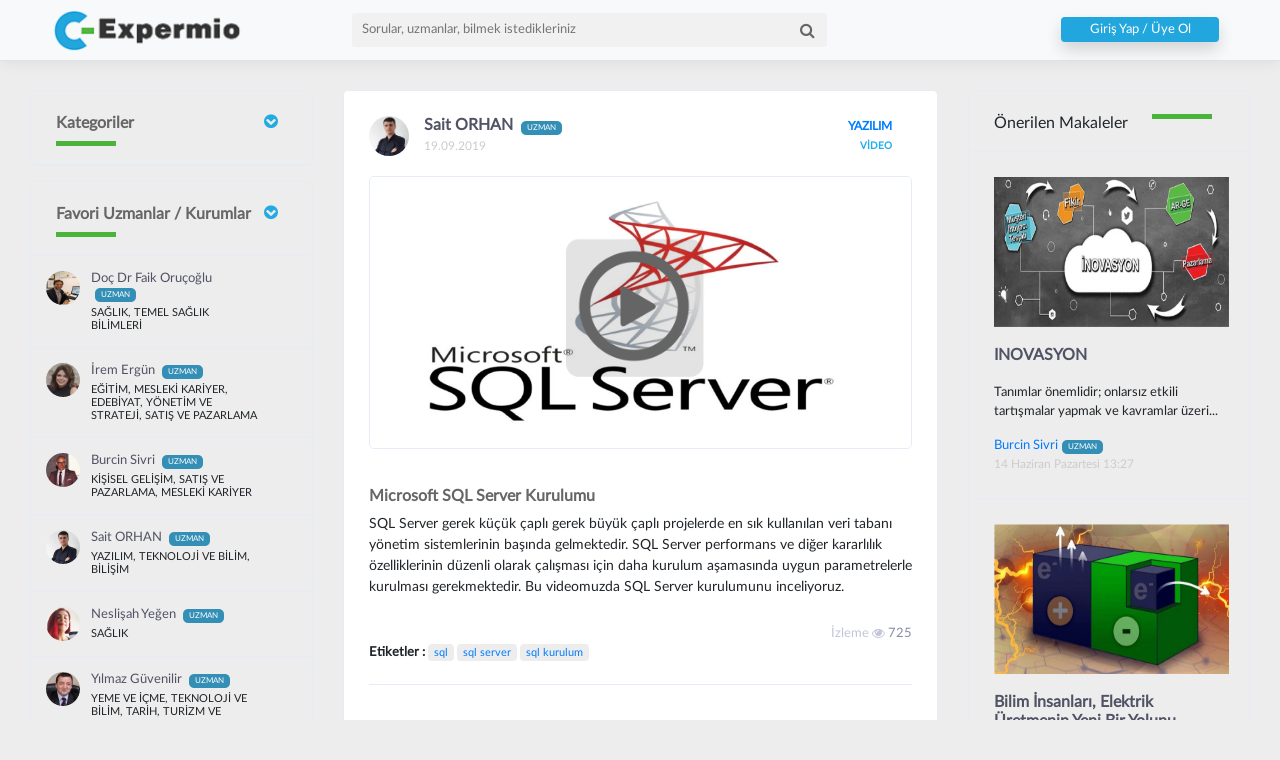

--- FILE ---
content_type: text/html; charset=utf-8
request_url: https://expermio.com/gonderi/microsoft-sql-server-kurulumu151
body_size: 48327
content:
<!doctype html>
<html>
<head>
    <title>Expermio</title>
    <meta charset="utf-8">
    <meta name="viewport" content="width=device-width, initial-scale=1, shrink-to-fit=no">
    <meta http-equiv="x-ua-compatible" content="ie=edge">

    <meta name="description" content="SQL Server gerek k&amp;uuml;&amp;ccedil;&amp;uuml;k &amp;ccedil;aplı gerek b&amp;uuml;y&amp;uuml;k &amp;ccedil;aplı projelerde e...">
    <meta name="author" content="Sait ORHAN">
    <meta name="keywords" content="microsoft-sql-server-kurulumu151" />
    
    
    <meta property="og:url" content="https://www.expermio.com/gonderi/microsoft-sql-server-kurulumu151" />
    <meta property="og:type" content="article" />
    <meta property="og:title" content="Microsoft SQL Server Kurulumu" />
    <meta property="og:description" content="SQL Server gerek k&amp;uuml;&amp;ccedil;&amp;uuml;k &amp;ccedil;aplı gerek b&amp;uuml;y&amp;uuml;k &amp;ccedil;aplı projelerde e..." />
    
    <meta property="og:image" content="https://expermio.com/uploads/images/article/8cc66c5b-cbe5-4f30-8a7a-833fead9fe69.jpg" />



    <link rel="icon" href="/Assets/Content/Img/expermioIcon.png">
    <!-- Bootstrap core CSS -->
    <link rel="stylesheet" type="text/css" href="/Assets/Content/dist/css/bootstrap-reboot.css">
    <link rel="stylesheet" type="text/css" href="/Assets/Content/dist/css/bootstrap.css">
    <link rel="stylesheet" type="text/css" href="/Assets/Content/dist/css/bootstrap-grid.css">
    <link href="/Assets/Content/css/bootstrap-tagsinput.css" rel="stylesheet" />

    <!-- Animate core CSS -->
    <link href="/Assets/Content/css/animate.min.css" rel="stylesheet">

    <!-- Expermio core CSS -->
    <link href="/Assets/Content/css/theme-styles.css" rel="stylesheet">
    <link href="/Assets/Content/css/expermio.css" rel="stylesheet">
    <link href="/Assets/Content/css/blocks.css" rel="stylesheet">
    <link rel="stylesheet" type="text/css" href="/Assets/Content/css/fonts.css">

    <!-- Normalize core CSS -->
    <link href="/Assets/Content/css/normalize.css" rel="stylesheet">
    <link href="/Assets/Content/css/sweetalert.css" rel="stylesheet" />

    <!-- Owl Carousel core CSS -->
    <link href="/Assets/Content/css/owl.carousel.min.css" rel="stylesheet">

    <link rel="stylesheet" type="text/css" href="/Assets/Content/css/jquery.mCustomScrollbar.min.css">
    <link rel="stylesheet" type="text/css" href="/Assets/Content/css/bootstrap-select.css">
    <link rel="stylesheet" type="text/css" href="/Assets/Content/css/daterangepicker.css">

    <link href="/Assets/Content/css/jquery.tagsinput.min.css" rel="stylesheet" />


    <script src="/Assets/Content/script/jquery-3.2.1.js"></script>

    <!--Vue-->
    <script src="/Assets/Content/script/vue.min.js"></script>
    <script src="/Assets/Content/script/vue-resource.min.js"></script>
    <!--Vue-->

    <style>
        #answer, #posts, #myFollow, #meFollow {
            font-size: 20px;
            width: 100%;
            float: left;
            text-align: center;
        }

        .sayac em {
            width: 100%;
            float: left;
            text-align: center;
        }
        .loginbtn {
            padding: 2px;
            padding-left: 15px;
            background: #22a6de;
            padding-right: 15px;
            font-size: 13px;
            width: 100%;
            margin-top: 1px;
        }
    </style>


</head>

<body>

    <header id="header">
        <nav class="navbar navbar-expand-md navbar-light bg-light fixed-top border-bottom box-shadow">
            <div class="container">

                <!--Logo-->
                <div class="brands col-xs-7 col-sm-6 col-md-3 pull-left">
                    <a href="/"><img src="/Assets/Content/Img/logo.png" class="Logom" alt="" style=" margin-left:20px; float:left;" /></a>
                </div><!--Logo./-->
                <div class="col-xs-12 d-block d-sm-none MenuMM " style="position:absolute; top:5px;left:0; float:left; width:100%;">
                    <div class="brands col-xs-12 col-sm-12 col-md-3 font-weight-normal" style="padding-left:15px; margin-top:-5px"><a href="/"><img src="/Assets/Content/img/logo.png" alt="" /></a></div>

                    <button class="navbar-toggler" type="button" style="margin-right:20px; margin-top:10px;" data-toggle="collapse" data-target="#navbarCollapse" aria-controls="navbarCollapse" aria-expanded="false" aria-label="Toggle navigation">
                        <i class="fa fa-bars"></i>
                    </button>

                    <div class="collapse navbar-collapse" id="navbarCollapse" style=" float:left; width:100%">
                        <!--Mobil Menü-->
<ul class="navbar-nav col-xs-12 float-left hidden" style=" float:left; width:100%; padding-top:50px;">
        <li class="nav-item">
            <a href="/profil/">
                <i class="fa fa-user"></i> <span> Profilim</span>
            </a>
        </li>
        <li class="nav-item">
            <a href="/profil-duzenle">
                <i class="fa fa-pencil"></i> <span> Profil Düzenle</span>
            </a>
        </li>
        <li class="nav-item">
            <a href="/gonderilerim">
                <i class="fa fa-file"></i> <span> Gönderilerim</span>
            </a>
        </li>
        <li class="nav-item">
            <a href="/sorularim">
                <i class="fa fa-question"></i> <span> Sorularım</span>
            </a>
        </li>
        <li class="nav-item">
            <a href="/Notification/List">
                <i class="fa fa-bell"></i> <span> Bildirimler</span>
            </a>
        </li>
        <li class="nav-item">
            <a href="/mesajlar">
                <i class="fa fa-envelope"></i> <span> Mesajlar</span>
            </a>
        </li>
        <li class="nav-item">
            <a href="/Login/Logout">
                <i class="fa fa-close"></i> <span> Çıkış</span>
            </a>
        </li>

    
    <li class="nav-item">
        <a href="/uzmanlik-basvurulari" class="btn btn-lg UzmanBasvuruBtn">
            <span style="font-size:16px">UZMANLIK BAŞVURU</span>
        </a>
    </li>
    <li class="nav-item">
        <a href="/kurumsal-basvurulari" class="btn btn-lg KurumsalBasvuruBtn" style="font-size:16px">
            <span style="font-size:16px">KURUMSAL BAŞVURU</span>
        </a>
    </li>
</ul>
                    </div>
                </div>
                <!--Search Autocomplete-->
                <div class="Msearch col-xs-12 col-sm-12 col-md-5">
                    <div class="Mbtn">
                        

                        <form autocomplete="on" action="">
                            <input type="text" id="srcx" placeholder="Sorular, uzmanlar, bilmek istedikleriniz">
                            
                            <a class="btn MsearchBtn"><i class="fa fa-search"></i></a>
                        </form>
                    </div>
                </div><!--Search Autocomplete./-->

                <div class="control-block col-xs-12 col-md-4 userControl">
                        <div class="col-md-6 col-lg-6"></div>
                        <div class="col-md-6 col-lg-6 col-xs-12">
                            <a href="/" class="btn btn-breez shadow loginbtn" style="margin:0;">Giriş Yap / Üye Ol<div class="ripple-container"></div></a>
                        </div>
                </div><!--Control Blog./-->

            </div><!--Container./-->
        </nav>
    </header>

    <!--Tüm İçerikler-->
    <section>
        <div class="container allcontents" style="">
            <!--İçerikler-->
            <div class="container" style="">
                <div class="row">

                    <!-- Main Content -->
                    



<!--<div class="col col-xl-3 order-xl-1 col-lg-6 order-lg-2 col-md-6 col-sm-12 col-12" id="leftBar">-->
<div class="col-lg-3 col-md-3 col-sm-12 " id="leftBar">




    <!-- Favori Kategoriler -->
    <div class="ui-block noBG " role="tablist" aria-multiselectable="true" style="background:none">

        <div class="ui-block-title" id="headingOne-1">
            <a data-toggle="collapse" data-parent="#accordion" href="#collapseOne-1" aria-expanded="true" aria-controls="collapseOne" style="line-height:32px;">
                <h6 class="text-left">Kategoriler <i class="fa fa-chevron-circle-down pull-right .d-block .d-sm-none mr-2"></i></h6>
                <div class="titleLine"></div>
            </a>
        </div>
        <div id="collapseOne-1" class="collapse " role="tabpanel" aria-labelledby="headingOne">
            <ul class="widget notification-list kategoriM">
                    <li class="kategori-item">
                        
                        <a href="/kategori/veterinerlik"><h6 class="h6">VETERİNERLİK</h6></a>
                    </li>
                    <li class="kategori-item">
                        
                        <a href="/kategori/saglik"><h6 class="h6">SAĞLIK</h6></a>
                    </li>
                    <li class="kategori-item">
                        
                        <a href="/kategori/spor-ve-fitness"><h6 class="h6">SPOR VE FITNESS</h6></a>
                    </li>
                    <li class="kategori-item">
                        
                        <a href="/kategori/felsefe"><h6 class="h6">FELSEFE</h6></a>
                    </li>
                    <li class="kategori-item">
                        
                        <a href="/kategori/temel-saglik-bilimleri"><h6 class="h6">TEMEL SAĞLIK BİLİMLERİ</h6></a>
                    </li>
                    <li class="kategori-item">
                        
                        <a href="/kategori/psikoloji"><h6 class="h6">PSİKOLOJİ</h6></a>
                    </li>
                    <li class="kategori-item">
                        
                        <a href="/kategori/adli-bilimler"><h6 class="h6">ADLİ BİLİMLER</h6></a>
                    </li>
                    <li class="kategori-item">
                        
                        <a href="/kategori/biyoloji"><h6 class="h6">BİYOLOJİ</h6></a>
                    </li>
                    <li class="kategori-item">
                        
                        <a href="/kategori/saglikli-yasam-ve-beslenme"><h6 class="h6">SAĞLIKLI YAŞAM VE BESLENME</h6></a>
                    </li>
                    <li class="kategori-item">
                        
                        <a href="/kategori/uluslararasi-iliskiler-ve-siyaset-bilimi"><h6 class="h6">ULUSLARARASI İLİŞKİLER VE SİYASET BİLİMİ</h6></a>
                    </li>
                    <li class="kategori-item">
                        
                        <a href="/kategori/arkeoloji"><h6 class="h6">ARKEOLOJİ</h6></a>
                    </li>
                    <li class="kategori-item">
                        
                        <a href="/kategori/internet"><h6 class="h6">İNTERNET</h6></a>
                    </li>
                    <li class="kategori-item">
                        
                        <a href="/kategori/medikal-fizik"><h6 class="h6">MEDİKAL FİZİK</h6></a>
                    </li>
                    <li class="kategori-item">
                        
                        <a href="/kategori/kutuphane"><h6 class="h6">K&#220;T&#220;PHANE</h6></a>
                    </li>
                    <li class="kategori-item">
                        
                        <a href="/kategori/tarih"><h6 class="h6">TARİH</h6></a>
                    </li>
                    <li class="kategori-item">
                        
                        <a href="/kategori/sosyoloji"><h6 class="h6">SOSYOLOJİ</h6></a>
                    </li>
                    <li class="kategori-item">
                        
                        <a href="/kategori/sosyoloji"><h6 class="h6">SOSYOLOJİ</h6></a>
                    </li>
                    <li class="kategori-item">
                        
                        <a href="/kategori/teknoloji-ve-bilim"><h6 class="h6">TEKNOLOJİ VE BİLİM</h6></a>
                    </li>
                    <li class="kategori-item">
                        
                        <a href="/kategori/bilisim"><h6 class="h6">BİLİŞİM</h6></a>
                    </li>
                    <li class="kategori-item">
                        
                        <a href="/kategori/yazilim"><h6 class="h6">YAZILIM</h6></a>
                    </li>
                    <li class="kategori-item">
                        
                        <a href="/kategori/kisisel-gelisim"><h6 class="h6">KİŞİSEL GELİŞİM</h6></a>
                    </li>
                    <li class="kategori-item">
                        
                        <a href="/kategori/uluslararasi-ticaret-ve-lojistik"><h6 class="h6">ULUSLARARASI TİCARET VE LOJİSTİK</h6></a>
                    </li>
                    <li class="kategori-item">
                        
                        <a href="/kategori/satis-ve-pazarlama"><h6 class="h6">SATIŞ VE PAZARLAMA</h6></a>
                    </li>
                    <li class="kategori-item">
                        
                        <a href="/kategori/yonetim-ve-strateji"><h6 class="h6">Y&#214;NETİM VE STRATEJİ</h6></a>
                    </li>
                    <li class="kategori-item">
                        
                        <a href="/kategori/kuyumculuk"><h6 class="h6">KUYUMCULUK</h6></a>
                    </li>
                    <li class="kategori-item">
                        
                        <a href="/kategori/girisimcilik"><h6 class="h6">GİRİŞİMCİLİK</h6></a>
                    </li>
                    <li class="kategori-item">
                        
                        <a href="/kategori/istatistik"><h6 class="h6">İSTATİSTİK</h6></a>
                    </li>
                            </ul>
        </div><!--Tab Headerone Bitiş-->
    </div>
    <!-- Favori Kategoriler ./ -->
    <!-- Takip Edilen Uzmanlar -->
    <!-- Takip Edilen Uzmanlar ./ -->
    <!-- Favori Uzmanlar -->
<div class="ui-block noBG" role="tablist" aria-multiselectable="true" style="background:none">
    <div class="ui-block-title">
        <a data-toggle="collapse" data-parent="#accordion" href="#collapseOne-3" aria-expanded="true" aria-controls="collapseThree" style="line-height:32px;">
            <h6 class="text-left"> Favori Uzmanlar / Kurumlar <i class="fa fa-chevron-circle-down pull-right .d-block .d-sm-none mr-2"></i></h6>
            <div class="titleLine"></div>
        </a>
    </div>
    <div id="collapseOne-3" class="collapse show" role="tabpanel" aria-labelledby="headingOne">
        <ul class="widget w-friend-pages-added notification-list friend-requests" id="favoriteExperts">
                <li class="inline-items">
                    <div class="author-thumb">
                        <img height="50" width="50" src="https://www.expermio.com/uploads/images/profile/655645da-6924-4d53-ba16-1255951affbb.jpg" alt="author" class="img-fluid">
                    </div>
                    <div class="notification-event">
                        <a href="/profil/docdrfaikorucoglu" class="h6 notification-friend memberInfs" data-id="12" data-toggle="tooltip" data-html="true">Do&#231; Dr Faik Oru&#231;oğlu <span class="kategoriUzman MrT">UZMAN</span></a>
                        <span style="float:left; width:100%; height:5px;"></span>
                        <span class="chat-message-item">SAĞLIK, TEMEL SAĞLIK BİLİMLERİ</span>
                    </div>
                </li>
                <li class="inline-items">
                    <div class="author-thumb">
                        <img height="50" width="50" src="https://www.expermio.com/uploads/images/profile/119c71a8-3e72-4c8f-81ba-bc22f8a89d70.jpg" alt="author" class="img-fluid">
                    </div>
                    <div class="notification-event">
                        <a href="/profil/iremergun3174" class="h6 notification-friend memberInfs" data-id="3174" data-toggle="tooltip" data-html="true">İrem Erg&#252;n <span class="kategoriUzman MrT">UZMAN</span></a>
                        <span style="float:left; width:100%; height:5px;"></span>
                        <span class="chat-message-item">EĞİTİM, MESLEKİ KARİYER, EDEBİYAT, Y&#214;NETİM VE STRATEJİ, SATIŞ VE PAZARLAMA</span>
                    </div>
                </li>
                <li class="inline-items">
                    <div class="author-thumb">
                        <img height="50" width="50" src="https://www.expermio.com/uploads/images/profile/43db1ea5-6f9d-44ff-997c-efff78ea33dc.jpg" alt="author" class="img-fluid">
                    </div>
                    <div class="notification-event">
                        <a href="/profil/burcinsivri" class="h6 notification-friend memberInfs" data-id="5757" data-toggle="tooltip" data-html="true">Burcin Sivri <span class="kategoriUzman MrT">UZMAN</span></a>
                        <span style="float:left; width:100%; height:5px;"></span>
                        <span class="chat-message-item">KİŞİSEL GELİŞİM, SATIŞ VE PAZARLAMA, MESLEKİ KARİYER</span>
                    </div>
                </li>
                <li class="inline-items">
                    <div class="author-thumb">
                        <img height="50" width="50" src="https://www.expermio.com/uploads/images/profile/9602dc27-af34-4dcf-ae5a-bf4686ecb1fc.jpg" alt="author" class="img-fluid">
                    </div>
                    <div class="notification-event">
                        <a href="/profil/saitorhan" class="h6 notification-friend memberInfs" data-id="4504" data-toggle="tooltip" data-html="true">Sait ORHAN <span class="kategoriUzman MrT">UZMAN</span></a>
                        <span style="float:left; width:100%; height:5px;"></span>
                        <span class="chat-message-item">YAZILIM, TEKNOLOJİ VE BİLİM, BİLİŞİM</span>
                    </div>
                </li>
                <li class="inline-items">
                    <div class="author-thumb">
                        <img height="50" width="50" src="https://www.expermio.com/uploads/images/profile/e7cdae0e-812c-45d1-8c08-f46cd160dbb4.jpg" alt="author" class="img-fluid">
                    </div>
                    <div class="notification-event">
                        <a href="/profil/neslisahyegen" class="h6 notification-friend memberInfs" data-id="3086" data-toggle="tooltip" data-html="true">Neslişah Yeğen <span class="kategoriUzman MrT">UZMAN</span></a>
                        <span style="float:left; width:100%; height:5px;"></span>
                        <span class="chat-message-item">SAĞLIK</span>
                    </div>
                </li>
                <li class="inline-items">
                    <div class="author-thumb">
                        <img height="50" width="50" src="https://www.expermio.com/uploads/images/profile/c2671012-9772-442c-a7e6-4f45425b8008.jpeg" alt="author" class="img-fluid">
                    </div>
                    <div class="notification-event">
                        <a href="/profil/yilmazguvenilir" class="h6 notification-friend memberInfs" data-id="3284" data-toggle="tooltip" data-html="true">Yılmaz G&#252;venilir <span class="kategoriUzman MrT">UZMAN</span></a>
                        <span style="float:left; width:100%; height:5px;"></span>
                        <span class="chat-message-item">YEME VE İ&#199;ME, TEKNOLOJİ VE BİLİM, TARİH, TURİZM VE SEYAHAT</span>
                    </div>
                </li>
                <li class="inline-items">
                    <div class="author-thumb">
                        <img height="50" width="50" src="https://www.expermio.com/uploads/images/profile/bc8cfd45-520d-4334-b111-421ed485d7bd.jpeg" alt="author" class="img-fluid">
                    </div>
                    <div class="notification-event">
                        <a href="/profil/barisyilmaz" class="h6 notification-friend memberInfs" data-id="3279" data-toggle="tooltip" data-html="true">Barış Yılmaz <span class="kategoriUzman MrT">UZMAN</span></a>
                        <span style="float:left; width:100%; height:5px;"></span>
                        <span class="chat-message-item">SAĞLIK, PSİKOLOJİ</span>
                    </div>
                </li>
                <li class="inline-items">
                    <div class="author-thumb">
                        <img height="50" width="50" src="https://www.expermio.com/uploads/images/profile/a3bad053-a12d-41d8-a898-e7f3a71ec8d9.jpg" alt="author" class="img-fluid">
                    </div>
                    <div class="notification-event">
                        <a href="/profil/gurbetaltay" class="h6 notification-friend memberInfs" data-id="6183" data-toggle="tooltip" data-html="true">Gurbet Altay <span class="kategoriUzman MrT">UZMAN</span></a>
                        <span style="float:left; width:100%; height:5px;"></span>
                        <span class="chat-message-item">EĞİTİM, BASIN,MEDYA VE İLETİŞİM, KİŞİSEL GELİŞİM</span>
                    </div>
                </li>
                <li class="inline-items">
                    <div class="author-thumb">
                        <img height="50" width="50" src="https://www.expermio.com/uploads/images/profile/3301cd27-063f-4be5-9320-8c64683e67f4.jpg" alt="author" class="img-fluid">
                    </div>
                    <div class="notification-event">
                        <a href="/profil/mustafacakir" class="h6 notification-friend memberInfs" data-id="5916" data-toggle="tooltip" data-html="true">Mustafa &#199;akır <span class="kategoriUzman MrT">UZMAN</span></a>
                        <span style="float:left; width:100%; height:5px;"></span>
                        <span class="chat-message-item">BİLİŞİM, BİLGİ G&#220;VENLİĞİ, İNTERNET, TEKNOLOJİ VE BİLİM</span>
                    </div>
                </li>
                <li class="inline-items">
                    <div class="author-thumb">
                        <img height="50" width="50" src="https://www.expermio.com/uploads/images/profile/ea8be40e-5a5e-4b37-a6d5-aa7f6a1541aa.jpg" alt="author" class="img-fluid">
                    </div>
                    <div class="notification-event">
                        <a href="/profil/guneyguneyan" class="h6 notification-friend memberInfs" data-id="6875" data-toggle="tooltip" data-html="true">G&#252;ney G&#252;neyan <span class="kategoriUzman MrT">UZMAN</span></a>
                        <span style="float:left; width:100%; height:5px;"></span>
                        <span class="chat-message-item">BASIN,MEDYA VE İLETİŞİM</span>
                    </div>
                </li>
                    </ul>
    </div>
    <!--Tab Headerone Bitiş-->
</div>
    <!-- Favori Uzmanlar ./ -->
</div>


<script>
    jQuery(document).ready(function ($) {
        var alterClass = function () {
            var ww = document.body.clientWidth;
            if (ww < 767) {
                $(".collapse ").removeClass('show');
            } else if (ww >= 768) {
                $("#collapseOne-3 .collapse ").addClass('show');
            };
        };
        $(window).resize(function () {
            alterClass();
        });
        //Fire it when the page first loads:
        alterClass();
    });
</script>





<!-- Main Content -->
<div class="col col-xl-6 order-xl-2 col-lg-12 order-lg-1 col-md-12 col-sm-12 col-12">
    <div id="newsfeed-items-grid">

        <!--Makale Detay-->
        <div class="ui-block">
            <!-- Post -->

            <article class="hentry post has-post-thumbnail shared-photo">

                <div class="post__author author vcard inline-items">
                    <img src="https://www.expermio.com/uploads/images/profile/9602dc27-af34-4dcf-ae5a-bf4686ecb1fc.jpg" alt="author">

                    <div class="author-date">
                        <a class="h6 post__author-name fn memberInfs" data-id="" data-toggle="tooltip" data-html="true" href="/profil/saitorhan">Sait ORHAN <span class="kategoriUzman">UZMAN</span></a>
                        <div class="post__date">
                            <time class="published" datetime="2017-03-24T18:18">
                                19.09.2019
                            </time>
                        </div>
                    </div>

                    <div class="more">
                        <div class="categoryPost"><a href="/kategori/yazilim">YAZILIM</a></div>
                            <div class="postTypeTitle">VİDEO</div>
                    </div>

                </div>


                <div class="post-thumb">
                        <!--Video-->
                        <div class="video">
                            <img src="/Assets/Content/Img/play-button-video.png" class="play-video-icon" style="left:35%" />
                            <img src="https://expermio.com/uploads/images/article/8cc66c5b-cbe5-4f30-8a7a-833fead9fe69.jpg" alt="" class="img-fluid video-btn" data-toggle="modal" data-src="eZqmJaTCfsw" data-target="#VideoModal">
                        </div>
                        <!--Video/-->

                </div><br /><br />
                <h6 class="h6">Microsoft SQL Server Kurulumu</h6>
                <p>SQL Server gerek k&uuml;&ccedil;&uuml;k &ccedil;aplı gerek b&uuml;y&uuml;k &ccedil;aplı projelerde en sık kullanılan veri tabanı y&ouml;netim sistemlerinin başında gelmektedir. SQL Server performans ve diğer kararlılık &ouml;zelliklerinin d&uuml;zenli olarak &ccedil;alışması i&ccedil;in daha kurulum aşamasında uygun parametrelerle kurulması gerekmektedir. Bu videomuzda SQL Server kurulumunu inceliyoruz.</p>


                <div class="clearfix">
                    <div class="comments-shared">
                        <div class="post-add-icon inline-items" style="float:right;">
                            İzleme <i class="fa fa-eye"></i>
                            <span>725</span>
                        </div>
                    </div>
                </div>



                    <div class="etiketler">
                        <strong>Etiketler : </strong>
                            <a href="/etiket/sql">sql</a>
                            <a href="/etiket/sql server">sql server</a>
                            <a href="/etiket/sql kurulum">sql kurulum</a>
                    </div>

                <ul class="children single-children" id="commentList">
                </ul>

                <div class="post-additional-info inline-items">



                    <div class="control-block-button post-control-button">
                    </div>
                </div>
            </article>

            <!-- .. end Post -->
            <!-- ... end Comments -->
            

            <!-- Yorum Yaz Form  -->
            

                <p style="padding:15px; margin:0; text-align:center; font-size:16px;">Gönderiye yorum yapabilmek için giriş yapmanız gerekmektedir! <a href="/" class="btn btn-breez loginbtn" style="width:auto; margin:0;">Giriş Yap</a></p>



            <!-- ... Yorum Yaz Form Bitiş ./ -->
        </div>
        <!--Makale Detay Bitiş./-->

        <div id="fb-root"></div>
        <script>
            (function (d, s, id) {
                var js, fjs = d.getElementsByTagName(s)[0];
                if (d.getElementById(id)) return;
                js = d.createElement(s); js.id = id;
                js.src = "https://connect.facebook.net/en_US/sdk.js#xfbml=1&version=v3.0";
                fjs.parentNode.insertBefore(js, fjs);
            }(document, 'script', 'facebook-jssdk'));
        </script>
    </div>
</div>
<!-- ... end Main Content -->




<!-- Right Sidebar -->
<!-- Right Sidebar -->
<div class="col col-xl-3 order-xl-3 col-lg-3 order-lg-3 col-md-6 col-sm-12 col-12" id="rightArticles">

    <div class="ui-block" style="background:none">
        <div class="ui-block-title">
            <a class="title h6">&#214;nerilen Makaleler</a>
            <div class="titleLine"></div>
        </div>
        <!-- W-Blog-Posts -->

        <ul class="widget w-blog-posts">

                <li>
                    <article class="hentry post">
                        <a href="/gonderi/inovasyon_c0b27450-df53-4995-8eb7-cee8f44c5701" class="post-makale-thumb">
                        <img src="https://www.expermio.com/uploads/images/article/e97c75c2-1ba8-4a58-98ec-85e0d4b98e4f.jpg" height="150" width="235" /><br /><br /></a>
                        <a href="/gonderi/inovasyon_c0b27450-df53-4995-8eb7-cee8f44c5701" class="h6">INOVASYON </a>
                        
                        <p>Tanımlar &ouml;nemlidir;&nbsp;onlarsız etkili tartışmalar yapmak ve kavramlar &uuml;zeri...</p>
                        <span><a href="/profil/burcinsivri" class="memberInfs" data-id="" data-toggle="tooltip" data-html="true">Burcin Sivri<span class="kategoriUzman">UZMAN</span></a></span>
                        <div class="post__date">
                            <time class="published">
                                14 Haziran Pazartesi 13:27
                            </time>
                        </div>
                    </article>
                </li>
                <li>
                    <article class="hentry post">
                        <a href="/gonderi/bilim-insanlari-elektrik-uretmenin-yeni-bir-yolunu-kesfettiler_cd003e61-ebd6-406e-a461-d9d6589697e1" class="post-makale-thumb">
                        <img src="https://www.expermio.com/uploads/images/article/6efd3735-2aca-4c23-af6c-823b84b01dc8.png" height="150" width="235" /><br /><br /></a>
                        <a href="/gonderi/bilim-insanlari-elektrik-uretmenin-yeni-bir-yolunu-kesfettiler_cd003e61-ebd6-406e-a461-d9d6589697e1" class="h6">Bilim İnsanları, Elektrik &#220;retmenin Yeni Bir Yolunu Keşfettiler </a>
                        
                        <p>MIT b&uuml;nyesinde &ccedil;alışan bilim insanları, elektrik &uuml;retmenin yepyeni bir ...</p>
                        <span><a href="/profil/balkarates" class="memberInfs" data-id="" data-toggle="tooltip" data-html="true">Balkar Ateş<span class="kategoriUzman">UZMAN</span></a></span>
                        <div class="post__date">
                            <time class="published">
                                10 Haziran Perşembe 12:11
                            </time>
                        </div>
                    </article>
                </li>
                <li>
                    <article class="hentry post">
                        <a href="/gonderi/kusur-kusursuzdur_6a3f2565-18ac-4a0a-a95b-0872d7d88b4d" class="post-makale-thumb">
                        <img src="https://www.expermio.com/uploads/images/article/9dc1c93b-d0df-4e33-b60a-d7c4b32b9eca.png" height="150" width="235" /><br /><br /></a>
                        <a href="/gonderi/kusur-kusursuzdur_6a3f2565-18ac-4a0a-a95b-0872d7d88b4d" class="h6">Kendine Yabancı </a>
                        
                        <p>Geride kalan yirmi sekiz yıllık yaşantımın bana &ouml;ğrettiği pek &ccedil;ok şey oldu. ...</p>
                        <span><a href="/profil/guneyguneyan" class="memberInfs" data-id="" data-toggle="tooltip" data-html="true">G&#252;ney G&#252;neyan<span class="kategoriUzman">UZMAN</span></a></span>
                        <div class="post__date">
                            <time class="published">
                                08 Haziran Salı 03:44
                            </time>
                        </div>
                    </article>
                </li>
                <li>
                    <article class="hentry post">
                        <a href="/gonderi/yazilim-yasam-dongusu_2d93fc9d-17f2-493d-95d9-502d004f981d" class="post-makale-thumb">
                        <img src="https://www.expermio.com/uploads/images/article/86fc5d27-82ca-4497-b12a-037b483f8ebc.png" height="150" width="235" /><br /><br /></a>
                        <a href="/gonderi/yazilim-yasam-dongusu_2d93fc9d-17f2-493d-95d9-502d004f981d" class="h6">Yazılım Yaşam D&#246;ng&#252;s&#252; </a>
                        
                        <p>Yazılımın yaşam d&ouml;ng&uuml;s&uuml;&nbsp;tek y&ouml;nl&uuml; veya doğrusal değildir v...</p>
                        <span><a href="/profil/balkarates" class="memberInfs" data-id="" data-toggle="tooltip" data-html="true">Balkar Ateş<span class="kategoriUzman">UZMAN</span></a></span>
                        <div class="post__date">
                            <time class="published">
                                02 Haziran &#199;arşamba 10:51
                            </time>
                        </div>
                    </article>
                </li>
                <li>
                    <article class="hentry post">
                        <a href="/gonderi/ucak-bakimi-sorumluluk-bilgi-ve-tecrube_b23de939-7042-465a-b0dd-fa0e28728818" class="post-makale-thumb">
                        <img src="https://www.expermio.com/uploads/images/article/cc6e7a46-b3f6-4b6f-95ca-9af86300e83f.jpg" height="150" width="235" /><br /><br /></a>
                        <a href="/gonderi/ucak-bakimi-sorumluluk-bilgi-ve-tecrube_b23de939-7042-465a-b0dd-fa0e28728818" class="h6">U&#231;ak Bakımı: Sorumluluk, Bilgi ve Tecr&#252;be </a>
                        
                        <p>Sivil havacılık g&uuml;n&uuml;m&uuml;zde cazibesi giderek artan bir sekt&ouml;rd&uuml;r....</p>
                        <span><a href="/profil/safaacin" class="memberInfs" data-id="" data-toggle="tooltip" data-html="true">Safa A&#231;ın<span class="kategoriUzman">UZMAN</span></a></span>
                        <div class="post__date">
                            <time class="published">
                                22 Mayıs Cumartesi 18:36
                            </time>
                        </div>
                    </article>
                </li>
            </ul>

            <!-- .. end W-Blog-Posts -->
        </div>
    </div>

    <!-- ... end Right Sidebar -->

<!-- ... end Right Sidebar -->







                    <!-- ... end Main Content -->

                </div>
            </div>
            <!--İçerikler Bitiş./-->
        </div><!--Container./-->


        <div class="card" id="infoBox" style="width:240px; position:absolute; top:84px; left:20px; z-index:999; display:none; ">
            <div class="card-body sayac">
                <h6 class="card-title">
                    <div class="author-thumb" style="float:left;margin-right10px;"><img id="memberImg" width="50" height="50" /></div>
                    <p style="float:left; width:140px; padding:5px;">
                        <span id="memberName" style="line-height:18px; font-size:13px;  width:130px"></span><br />
                        <span id="occupation" style="font-size:10px; width:130px; color:#0094ff"></span>
                    </p>
                </h6>

                <div class=" float-left" style="font-size:9px; margin-right:8px;">
                    <span id="point" style="font-size:17px; width:100%; float:left; text-align:center;"></span></br>
                    <em style="width:100%;float:left; text-align:center;">Puan</em>
                </div>
                <div class=" float-left" style="font-size:9px; margin-right:8px;">
                    <span id="posts" style="font-size:17px; width:100%; float:left; text-align:center;"></span></br>
                    <em style="width:100%;float:left; text-align:center;">Paylaşım</em>
                </div>
                <div class=" float-left" style="font-size:9px; margin-right:8px;">
                    <span id="answers" style="font-size:17px; width:100%; float:left; text-align:center;"></span><br />
                    <em style="width:100%;float:left; text-align:center;">Cevap</em>
                </div>
                <div class=" float-left" style="font-size:9px; margin-right:8px;">
                    <span id="myFollow" style="font-size:17px; width:100%; float:left; text-align:center;"></span>
                    <em style="width:100%;float:left; text-align:center;">Takip</em>
                </div>

                <div class="float-left" style="font-size:9px; margin-right:8px;">
                    <span id="meFollow" style="font-size:17px; width:100%; float:left; text-align:center;"></span><br />
                    <em style="width:100%; float:left; text-align:center;">Takipçi</em>
                </div>


            </div>
        </div>


    </section><!--Tüm İçerikler-->


    <footer class="pt-4  border-top" style="min-height:initial;">
        <div class="container">
            
            

            <div class="row">
                <div class="col-12 col-md">
                    <img class="mb-2" src="/Assets/Content/Img/logo.png" alt="" width="120">
                    <p>
                        İnternetin uçsuz bucaksız dünyasında bilgi kirliliğine maruz kalmadan, yanlış bilgiler edinmeden, en doğru cevaplara en hızlı şekilde ulaşmak için Expermio’da işin uzmanına sorun.
                    </p>

                </div>



<div class="col-6 col-md">
    <h5>KURUMSAL</h5>
    <ul class="list-unstyled text-small">
            <li><a class="text-muted" href="/page/expermio-nedir" style="text-transform:capitalize;">expermio nedir?</a></li>
            <li><a class="text-muted" href="/page/sikca-sorulan-sorular" style="text-transform:capitalize;">sık&#231;a sorulan sorular</a></li>
            <li><a class="text-muted" href="/page/nasil-kullanilir" style="text-transform:capitalize;">nasıl kullanılır?</a></li>
        <li><a class="text-muted" href="/iletisim-formu">Geri Bildirimde Bulunun</a></li>
    </ul>
</div>
<div class="col-6 col-md">
    <h5>MÜŞTERİ HİZMETLERİ</h5>
    <ul class="list-unstyled text-small">
            <li><a class="text-muted" href="/page/uyelik-sartlari-ve-gizlilik-politikasi" style="text-transform:capitalize;">&#252;yelik şartları ve gizlilik politikası</a></li>
            <li><a class="text-muted" href="/page/kisisel-verilerin-korunmasi-kanunu-kvkk-bildirimi" style="text-transform:capitalize;">kişisel verilerin korunması kanunu (kvkk) bildirimi</a></li>
            <li><a class="text-muted" href="/page/neden-uzman-olmaliyim" style="text-transform:capitalize;">neden uzman olmalıyım ?</a></li>
            <li><a class="text-muted" href="/page/nasil-uzman-uye-olunur" style="text-transform:capitalize;">nasıl uzman &#252;ye olunur?</a></li>
    </ul>
</div>
                <div class="col-6 col-md">
                    <h5>BİZE ULAŞIN</h5>
                    <ul class="list-unstyled text-small">
                        <li><p>Tüm soru, öneri ve şikayetleriniz için aşağıdaki e-posta adresinden bize ulaşabilirsiniz.</p></li>
                        <li><a class="eposta" href="mailto:info@expermio.com">info@expermio.com</a></li>
                        <li class="footerSocials">
                            <a class="text-muted" href="#"><i class="fa fa-facebook"></i></a>
                            <a class="text-muted" href="#"><i class="fa fa-twitter"></i></a>
                            <a class="text-muted" href="#"><i class="fa fa-instagram"></i></a>
                            <a class="text-muted" href="#"><i class="fa fa-linkedin"></i></a>
                        </li>
                    </ul>
                </div>

            </div>
            <div class="row">
                <div class="col-12 col-md text-left text-xs-center"><small class="">Expermio &copy; 2026</small> <small style="color:#999; float:right" class="">&nbsp;&nbsp; l&nbsp; Powered by - <a href="https://mostidea.com.tr" target="_blank" title="Özel Yazılım Geliştirme, Mobil Yazılım Geliştirme">Most Idea</a></small> <small style="color:#999; float:right" class=""> Designed by - <a href="https://mostdijital.com" target="_blank" title="Kurumsal Kimlik Tasarımı ve Kurumsal Web Sitesi">Most Dijital</a></small></div>
            </div>
        </div>
    </footer>

    <a href="#" id="back-to-top" class="back-to-top"><i class="fa fa-angle-up"></i></a>

    <!-- Modal Video -->
    <div class="modal fade" id="VideoModal" tabindex="-1" role="dialog" aria-labelledby="exampleModalLabel" aria-hidden="true">
        <div class="modal-dialog" role="document">
            <div class="modal-content">

                <div class="modal-body">

                    <button type="button" class="close" data-dismiss="modal" aria-label="Close">
                        <span aria-hidden="true">&times;</span>
                    </button>
                    <!-- 16:9 aspect ratio -->
                    <div class="embed-responsive embed-responsive-16by9">
                        <iframe class="embed-responsive-item" src="" id="video" allowscriptaccess="always">></iframe>
                    </div>
                </div>
            </div>
        </div>
    </div>
    <!-- Modal Video ./-->
    <!-- Modal Photo -->
    <div class="modal fade" id="myModal" tabindex="-1" role="dialog" aria-labelledby="exampleModalLabel" aria-hidden="true">
        <div class="modal-dialog" role="document">
            <div class="modal-content">
                <div class="modal-body">

                    <button type="button" class="close" data-dismiss="modal" aria-label="Close">
                        <span aria-hidden="true">&times;</span>
                    </button>
                    <img src="" alt="" id="image" class="img-fluid">
                    

                </div>

            </div>
        </div>
    </div>
    <!-- Modal Photo ./-->
    

    <!-- Valdation -->
    <script src="/Assets/Content/script/jquery.validate.min.js"></script>
    <script src="/Assets/Content/script/jquery.unobtrusive-ajax.min.js"></script>
    <script src="/Assets/Content/script/jquery.validate.unobtrusive.min.js"></script>
    <!-- Valdation -->
    <!-- Init functions -->
    <script src="/Assets/Content/script/expermio.js"></script>
    <script src="/Assets/Content/script/wow.min.js"></script>

    <!-- Js effects for material design. + Tooltips -->
    <script src="/Assets/Content/script/material.min.js"></script>
    <!-- Helper scripts (Tabs, Equal height, Scrollbar, etc) -->
    <script src="/Assets/Content/script/theme-plugins.js"></script>

    <!-- Qwl Carousel script -->
    <script src="/Assets/Content/script/owl.carousel.js"></script>

    <!-- Swiper / Sliders -->
    <script src="/Assets/Content/script/swiper.jquery.min.js"></script>

    <!-- Datepicker input field script-->
    <script src="/Assets/Content/script/moment.min.js"></script>
    <script src="/Assets/Content/script/daterangepicker.min.js"></script>

    <!-- Autocomplete script-->
    <script src="/Assets/Content/script/autocomplete.js"></script>

    <script src="/Assets/Content/script/bootstrap-tagsinput.min.js"></script>

    <script src="/Assets/Content/script/sweetalert.min.js"></script>

    <script src="/Assets/Content/script/jquery.tagsinput.min.js"></script>

    

    <script src="/Assets/Content/ckeditor/ckeditor.js"></script>

    <!--inputMask-->
    <script src="/Scripts/inputmask/inputmask.js"></script>
    <script src="/Scripts/inputmask/jquery.inputmask.js"></script>
    <script src="/Scripts/inputmask/inputmask.extensions.js"></script>
    <script src="/Scripts/inputmask/inputmask.date.extensions.js"></script>
    <script src="/Scripts/inputmask/inputmask.numeric.extensions.js"></script>
    <!--inputMask-->

    
    

    <!---->
    
    

    
    
    <script>
        function commentSuccess(res) {
            if (res.Status == false) {
                swal(res.Message, '', 'error');
            }
            else {
                $('#Content').val('');
                if (res.Data != "") {
                    $('#commentList').prepend(res.Data);
                    //window.location.reload();
                }
                swal(res.Message, '', 'success');
            }
        }
    </script>

    <script src="/Assets/Content/script/leftbar-follow-unfollow.js"></script>


    <script>
        //$(document).ready(function () {
        //    $.ajax({
        //        type: 'POST',
        //        url: '/Member/GetAllShare',
        //        success: function (result) {
        //            $("#dvShare").html(result);
        //        },
        //        error: function () {
        //            alert('Hata!');
        //        }
        //    });

        //});

        window.addEventListener("submit", function (e) {
            var form = e.target;
            if (form.getAttribute("enctype") === "multipart/form-data") {
                if (form.dataset.ajax) {
                    e.preventDefault();
                    e.stopImmediatePropagation();
                    var xhr = new XMLHttpRequest();
                    xhr.open(form.method, form.action);
                    xhr.onreadystatechange = function () {
                        if (xhr.readyState == 4 && xhr.status == 200) {
                            if (form.dataset.ajaxUpdate) {
                                var updateTarget = document.querySelector(form.dataset.ajaxUpdate);
                                if (updateTarget) {
                                    updateTarget.innerHTML = xhr.responseText;
                                }
                            }
                        }
                    };
                    xhr.send(new FormData(form));
                }
            }
        }, true);

        function ArticleSuccess(result) {
            if (result.Status == false) {
                swal(result.Message, '', 'error');
            }

            else {
                $("#ArticleTitle").val("");
                $("#Content").val("");
                $("#ArticleTag").val("");
                $("#VideoLink").val("");
                $("#ImageLink").val("");
                swal(result.Message, '', 'success');
                $('select[name="CategoryIdA"]').val('0');
            }
        }

        function ArticleLike(articleId, memberId, likeType) {
            likeType = LikeType == 1 ? true : false;
            $.ajax({
                type: 'POST',
                url: '/Article/Like',
                data: { ArticleId: articleId, MemberId: memberId, LikeType: likeType },
                success: function (res) {

                },
                error: function () {
                    alert('Hata!');
                }
            });
        }
    </script>
    <!-- Global site tag (gtag.js) - Google Analytics -->
    <script async src="https://www.googletagmanager.com/gtag/js?id=UA-82669814-11"></script>
    <script>
        window.dataLayer = window.dataLayer || [];
        function gtag() { dataLayer.push(arguments); }
        gtag('js', new Date());

        gtag('config', 'UA-82669814-11');
    </script>

    
    

    <!---->

    <script src="/Assets/Content/script/app.js"></script>
</body>
</html>



--- FILE ---
content_type: text/css
request_url: https://expermio.com/Assets/Content/css/theme-styles.css
body_size: 49078
content:
/*------------- #THEME-STYLES --------------*/
/*------------- #VARIABLES --------------*/
/*------------- #HEADER --------------*/
.header {
  height: 70px;
  background-color: #fff;
  padding-right: 70px;
  position: fixed;
  top: 0;
  left: 0;
  right: 0;
  z-index: 21; }
  .header .page-title {
    padding: 26px 50px 26px 100px;
    text-transform: uppercase;
    float: left;
    height: 100%;
    min-width: 170px; }
    .header .page-title > * {
      color: #fff;
      margin: 0; }

.header-content-wrapper {
  height: 100%; }

.header-spacer {
  display: block;
  height: 110px; }

.header-spacer-small {
  height: 70px; }

.header-spacer--standard {
  height: 150px; }

.search-bar {
  float: left;
  width: 500px;
  height: 70px;
  background-color: #494c62;
  position: relative; }
  .search-bar.w-search {
    width: 500px;
    min-height: 70px;
    background-color: #494c62; }
  .search-bar .form-group {
    margin-bottom: 0;
    height: 70px; }
  .search-bar .form-control {
    border: none;
    padding: 0; }
  .search-bar .selectize-control {
    position: relative;
    z-index: 20;
    height: 70px; }
  .search-bar .selectize-dropdown {
    background-color: #fff;
    z-index: 50;
    border: 1px solid #e6ecf5;
    box-shadow: 0 0 34px 0 rgba(63, 66, 87, 0.1); }
  .search-bar .selectize-input {
    height: 60px; }
    .search-bar .selectize-input.has-items input {
      background-color: transparent; }
    .search-bar .selectize-input.has-items > * {
      padding: 3px 10px;
      border-radius: 3px;
      background-color: #9a9fbf;
      color: #fff;
      display: inline-block;
      margin-right: 3px; }
      .search-bar .selectize-input.has-items > *:first-child {
        margin-left: 15px; }
  .search-bar .form-group.with-button button {
    color: #696d87;
    fill: #696d87;
    background-color: #494c62;
    width: 50px; }
    .search-bar .form-group.with-button button svg {
      height: 22px;
      width: 22px; }
  .search-bar .form-group.with-button input {
    height: 100%;
    border: none;
    color: #9a9fbf; }
  .search-bar .notification-list {
    position: absolute;
    top: -100%;
    visibility: hidden;
    opacity: 0;
    transition: all .3s ease;
    z-index: 50;
    background: #fff;
    width: 100%;
    box-shadow: 0 0 34px 0 rgba(63, 66, 87, 0.1);
    border-right: 1px solid #e6ecf5;
    border-left: 1px solid #e6ecf5; }
  .search-bar .notification-list .notification-icon svg {
    width: 20px;
    height: 20px; }

.control-block {
  float: right;
  height: 100%;
  display: flex;
  align-items: center; }
  .control-block .author-thumb {
    margin-right: 8px;
    position: unset; }
  .control-block .author-title {
    font-weight: 700;
    font-size: 12px;
    color: #666; }
    .control-block .author-title > svg {
      margin-left: 15px;
      fill: #fff;
      width: 6px;
      height: 4px; }
  .control-block .author-subtitle {
    display: block;
    font-weight: 700;
    color: #9a9fbf;
    font-size: 8px; }

.link-find-friend {
  padding: 25px 20px;
  color: #fff;
  font-size: 12px;
  font-weight: 500;
  display: inline-block; }

.control-icon {
  margin-right: 29px;
  fill: #9a9fbf;
  margin-top: 8px; }
  .control-icon > svg {
    height: 20px; }
  .control-icon.has-items {
    fill: #fff; }
  .control-icon .label-avatar {
    width: 19px;
    height: 19px;
    line-height: 19px;
    top: -12px;
    right: -9px; }
  .control-icon .more-dropdown {
    width: 380px;
    top: 35px;
    right: -180px;
    padding: 0 0 70px 0; }
    .control-icon .more-dropdown .view-all {
      padding: 20px;
      color: #fff; }
      .control-icon .more-dropdown .view-all:hover {
        color: #666; }
    .control-icon .more-dropdown .notification-list {
      padding: 0; }
  .control-icon .ui-block-title a {
    display: inline-block;
    float: right;
    margin-left: 20px;
    text-transform: uppercase;
    font-size: 9px;
    padding: 0; }
  .control-icon .accept-request {
    padding: 0.5rem;
    font-size: 0.688rem;
    color: #fff;
    display: inline-block; }
    .control-icon .accept-request:hover {
      color: #fff; }
  .control-icon .notification-list .author-thumb {
    height: 34px;
    width: 34px;
    margin-right: 0;
    overflow: hidden; }
  .control-icon .notification-list .notification-friend {
    padding: 0;
    font-size: 14px; }
  .control-icon .notification-list .notification-link {
    padding: 0;
    display: inline-block; }
  .control-icon .notification-list .notification-event {
    width: 75%; }
  .control-icon .notification-list.friend-requests .accepted .notification-link {
    padding: 0;
    display: inline-block; }
  .control-icon .notification-list.friend-requests .accepted .notification-icon {
    margin-top: 0; }
  .control-icon .notification-list.friend-requests .notification-event {
    width: 60%; }
  .control-icon .notification-list .comment-photo {
    margin-top: 15px;
    max-width: 215px; }
    .control-icon .notification-list .comment-photo span {
      font-size: 11px; }
  .control-icon .notification-list li > * {
    vertical-align: top; }
  .control-icon .notification-list .notification-icon {
    margin-top: 0; }
    .control-icon .notification-list .notification-icon svg {
      height: 20px;
      width: 20px; }
  .control-icon .chat-message li.chat-group .author-thumb {
    width: 36px; }
  .control-icon .notification-list.chat-message .notification-icon svg {
    height: 24px;
    width: 24px; }
  .control-icon .mCustomScrollbar {
    overflow: hidden;
    max-height: 300px; }
  .control-icon .ps > .ps__scrollbar-y-rail, .control-icon .ps:hover > .ps__scrollbar-y-rail {
    left: 0;
    top: 40px !important; }

.view-all {
  position: absolute;
  left: 0;
  width: 100%;
  bottom: 0;
  z-index: 20;
  padding: 20px;
  color: #fff;
  font-size: 12px;
  font-weight: 700;
  display: block;
  text-align: center;
  border-radius: 0 0 5px 5px; }
  .view-all:hover {
    color: #fff; }

.author-page {
  margin-left: 42px; }
  .author-page .more-dropdown {
    width: 220px;
    top: calc(100% + 5px);
    right: -30px;
    padding: 0; }
  .author-page .chat-settings {
    padding: 15px 30px; }
    .author-page .chat-settings a {
      color: #888da8; }
      .author-page .chat-settings a:hover {
        color: #515365; }
    .author-page .chat-settings .icon-status {
      margin-right: 10px;
      position: relative;
      border: none; }
  .author-page .account-settings {
    padding: 15px 15px;
    margin-bottom: 0; }
    .author-page .account-settings a {
      padding: 13px 0; }
  .author-page .mCustomScrollbar {
    max-height: calc(100vh - 80px); }

.account-settings {
  padding: 15px 15px;
  margin-bottom: 0; }
  .account-settings a {
    padding: 13px 0;
    font-size: 12px;
    color: #515365;
    display: block;
    font-weight: 700; }
    .account-settings a:hover {
      color: #ff5e3a; }
    .account-settings a > * {
      display: inline-block;
      vertical-align: middle; }

.custom-status {
  margin: 15px 25px; }
  .custom-status input {
    padding: 0.5rem 1.1rem;
    font-size: 12px; }
  .custom-status.form-group.with-button button {
    border-radius: 0 5px 5px 0;
    background-color: #7c5ac2;
    overflow: hidden; }
    .custom-status.form-group.with-button button svg {
      fill: #fff;
      width: 14px;
      height: 12px; }

.account-settings a {
  padding: 13px 0; }

.account-settings svg {
  margin-right: 15px;
  fill: #9a9fbf;
  width: 20px;
  height: 20px; }

/*--------TOP-HEADER--------*/
.top-header {
  position: relative; }
  .top-header.top-header-favorit .top-header-author {
    transform: translate(0);
    left: 100px;
    bottom: -40px;
    z-index: 5;
    max-width: unset; }
  .top-header.top-header-favorit .author-thumb {
    float: left;
    margin-right: 30px; }
  .top-header.top-header-favorit .author-content {
    text-align: left;
    margin-top: 20px;
    float: left;
    color: #666; }
  .top-header.top-header-favorit .author-name {
    color: #666; }

.top-header-thumb {
  position: relative; }
  .top-header-thumb img {
    width: 100%;
    border-radius: 5px 5px 0 0;
    overflow: hidden; }
  .top-header-thumb:after {
    content: '';
    display: block;
    position: absolute;
    top: 0;
    left: 0;
    width: 100%;
    height: 100%;
    box-shadow: inset 0px -120px 55px -30px rgba(0, 0, 0, 0.5); }

.profile-menu {
  margin-bottom: 0;
  display: -webkit-box;
  display: -ms-flexbox;
  display: flex;
  -webkit-box-align: center;
  -ms-flex-align: center;
  align-items: center;
  justify-content: space-around; }
  .profile-menu li > div, .profile-menu li a {
    font-size: 14px;
    font-weight: 700;
    color: #9a9fbf;
    display: block; }
    .profile-menu li > div:hover, .profile-menu li a:hover {
      color: #515365; }
    .profile-menu li > div.active, .profile-menu li a.active {
      color: #515365; }
  .profile-menu .more-dropdown {
    width: 230px;
    top: calc(100% + 10px);
    right: -25px; }
    .profile-menu .more-dropdown li {
      display: block; }
  .profile-menu li .more-dropdown a {
    padding: 10px 0;
    font-size: 13px; }

.top-header-author {
  position: absolute;
  left: 50%;
  transform: translate(-50%, 0);
  bottom: 15px;
  text-align: center;
  max-width: 200px;
  z-index: 4; }
  .top-header-author .author-thumb {
    border-radius: 100%;
    border: 6px solid #fff;
    margin: 0 auto;
    overflow: hidden;
    width: 80px;
    height: 80px;
    background-color: #FDFBEE; }
    .top-header-author .author-thumb img {
      border-radius: 0; }

.profile-section {
  position: relative;
  padding: 38px 0;
  z-index: 19; }
  .profile-section .control-block-button {
    position: absolute;
    right: 38px;
    top: -31px; }

/*--------HEADER-LANDING--------*/
.header-landing {
  padding: 40px 0;
  float: left;
  width: 100%;
  margin-bottom: 40px; }
  .header-landing svg {
    width: 18px;
    height: 14px; }
  .header-landing .logo {
    float: left;
    background-color: transparent;
    padding: 0; }
    .header-landing .logo img {
      margin-right: 13px; }
  .header-landing .profile-menu {
    float: right; }
    .header-landing .profile-menu .olymp-close-icon {
      position: absolute;
      right: 0;
      top: 12px;
      opacity: 0;
      visibility: hidden;
      width: 18px;
      height: 18px; }
    .header-landing .profile-menu.expanded-menu li a {
      visibility: visible;
      opacity: 1; }
    .header-landing .profile-menu.expanded-menu .olymp-menu-icon {
      opacity: 0;
      visibility: hidden; }
    .header-landing .profile-menu.expanded-menu .olymp-close-icon {
      opacity: 1;
      visibility: visible; }
  .header-landing .profile-menu li {
    display: block; }
    .header-landing .profile-menu li a {
      padding: 12px 25px;
      font-size: 12px;
      font-weight: 700;
      color: #fff;
      fill: #fff;
      display: block;
      visibility: hidden;
      opacity: 0; }
      .header-landing .profile-menu li a.js-expanded-menu {
        visibility: visible;
        opacity: 1;
        position: relative; }
  .header-landing .profile-menu li:first-child a {
    padding-left: 0; }
  .header-landing .profile-menu li:last-child a {
    padding-right: 0; }

.display-flex .container {margin:0 auto;
}

.landing-page {
  position: relative;
  min-height: 450px;
  max-height:600px;
}
  .landing-page:before {
    content: '';
    display: block;
    position: absolute;
    top: 0;
    right: 0;
    bottom: 0;
    left: 0;
    background-color: rgba(35, 165, 220, 0.10);
    opacity: 1;
    z-index: auto; }
  .landing-page .content-bg:before {
    background: url("../Img/introimage.png") repeat 0 0; background-position:center left; background-size:cover;}
    .landing-page .content-bg {
        background-color: rgba(84, 161, 168, 0.10);
        /* animation-name: sidedownscroll; */
    }

@keyframes sidedownscroll {
  0% {
    transform: translate3D(0%, 0%, 0); }
  50% {
    transform: translate3D(0%, 30%, 0); }
  100% {
    transform: translate3D(0%, 50%, 0); } }

.content-bg-wrap {
  position: absolute;
  overflow: hidden;
  height: 100%;
  width: 100%;
  top: 0;
  left: 0; }

.content-bg:before {
  position: absolute;
  z-index: 1;
  bottom: 0;
  left: 0;
  width: 100%;
  height: 100%;
  content: ""; }

.content-bg {
    position: absolute;
    height: 100%;
    width: 100%;
    /* animation-name: sideupscroll;
  animation-duration: 30s;
  animation-timing-function: linear;
  animation-iteration-count: infinite;
  animation-fill-mode: both;*/
    will-change: transform;
    z-index: -1;
}

.without-animation {
  animation: none; }

/*------------- #Styles for svg-icons --------------*/
[class^="olymp-"], [class*=" -icon"] {
  height: 26px;
  width: 26px;
  display: inline-block; }

.post__likes-small {
  width: 16px;
  height: 14px; }

.post__shared-small {
  width: 24px;
  height: 21px; }

.post__comments-small {
  width: 18px;
  height: 16px; }

.post__likes {
  width: 20px;
  height: 18px; }

.post__comments {
  width: 22px;
  height: 20px; }

.post__shared {
  width: 26px;
  height: 21px; }

.fav-icon {
  width: 20px;
  height: 20px; }

.arrow-down-icon {
  width: 6px;
  height: 4px; }

.olymp-three-dots-icon {
  width: 16px;
  height: 4px; }

.olymp-little-delete {
  width: 8px;
  height: 8px; }

.olymp-trophy-icon {
  width: 18px;
  height: 16px; }

.fixed-sidebar.fixed-sidebar-responsive {
  display: none;
  height: auto;
  min-height: 70px;
  transition: all .3s ease; }
  .fixed-sidebar.fixed-sidebar-responsive.open {
    min-height: 1000vh; }

.header-responsive {
  display: none; }
  .header-responsive .header-content-wrapper {
    z-index: 5; }

.tab-content-responsive {
  display: none; }
  .tab-content-responsive .tab-pane {
    background-color: #fff; }
  .tab-content-responsive .search-bar.w-search {
    background-color: #494c62; }
  .tab-content-responsive .mCustomScrollbar {
    max-height: calc(100vh - 140px);
    overflow-y: auto !important; }

.header-menu {
  float: left;
  height: 100%;
  transition: transform 0.5s cubic-bezier(0.55, 0, 0.1, 1);
  background-color: #fff; }
  .header-menu ul {
    display: flex;
    align-items: center;
    justify-content: space-around;
    margin-bottom: 0;
    height: 100%; }
  .header-menu a {
    font-weight: 700;
    font-size: 13px;
    position: relative;
    color: #515365;
    padding: 30px;
    display: block; }
  .header-menu .nav-link.active,
  .header-menu .nav-item.show .nav-link {
    background-color: transparent;
    cursor: pointer;
    color: inherit; }
  .header-menu .nav-link:hover {
    color: #ff5e3a; }
  .header-menu .dropdown:hover > .dropdown-menu {
    visibility: visible;
    opacity: 1; }
  .header-menu .dropdown-menu {
    display: block;
    visibility: hidden;
    opacity: 0;
    transition: all .3s ease;
    margin: 0;
    padding: 0;
    background-color: #3f4257;
    border-color: #e6ecf5;
    box-shadow: 0 0 34px 0 rgba(63, 66, 87, 0.1); }
  .header-menu .dropdown-item:focus, .header-menu .dropdown-item:hover {
    color: #ff5e3a;
    background-color: transparent; }
  .header-menu.open {
    transform: translateX(71px); }

.header--standard-wrap {
  display: flex;
  align-items: center; }

.header--standard {
  background-color: #fff;
  width: calc(100% - 142px);
  position: fixed;
  left: 71px;
  padding: 35px 55px;
  box-shadow: 0 0 34px 0 rgba(63, 66, 87, 0.1);
  z-index: 19; }
  .header--standard .logo {
    background-color: transparent;
    display: block;
    color: inherit;
    overflow: hidden;
    position: relative;
    font-size: 7px;
    padding: 0; }
    .header--standard .logo .logo-title {
      margin-top: 10px;
      color: #515365;
      font-size: 18px;
      overflow: hidden; }
    .header--standard .logo:hover {
      color: inherit; }
  .header--standard img {
    margin-right: 17px; }
  .header--standard .header-menu {
    margin-left: auto; }
    .header--standard .header-menu .dropdown-item {
      padding: 10px 20px;
      font-weight: 400; }
      .header--standard .header-menu .dropdown-item:hover {
        background-color: #edf2f6; }
  .header--standard .dropdown-menu {
    background-color: #fff; }
  .header--standard.headroom--not-top {
    padding: 0 55px; }
  .header--standard .ps {
    -ms-touch-action: unset;
    touch-action: unset;
    overflow: unset !important;
    -ms-overflow-style: unset; }
  .header--standard .ps:hover > .ps__scrollbar-x-rail, .header--standard .ps:hover > .ps__scrollbar-y-rail {
    display: none; }

.header--standard-dark {
  background-color: #3f4257; }
  .header--standard-dark .logo {
    color: #fff; }
    .header--standard-dark .logo .logo-title {
      color: #fff; }
    .header--standard-dark .logo:hover {
      color: #fff; }
  .header--standard-dark .header-menu {
    background-color: #3f4257; }
    .header--standard-dark .header-menu a {
      color: #fff; }
    .header--standard-dark .header-menu .dropdown-item:hover {
      background-color: #545875; }
  .header--standard-dark .dropdown-menu {
    background-color: #3f4257;
    border-color: #4a4d66; }

.open-responsive-menu {
  margin-left: auto;
  display: none;
  fill: #9a9fbf; }
  .open-responsive-menu:hover {
    fill: #ff5e3a; }

.close-responsive-menu {
  position: absolute;
  top: 20px;
  left: 25px;
  fill: #9a9fbf;
  display: none;
  cursor: pointer;
  transition: all .3s ease; }
  .close-responsive-menu svg {
    width: 16px;
    height: 16px; }
  .close-responsive-menu:hover {
    fill: #ff5e3a; }

.has-standard-header .fixed-sidebar.right {
  top: 0; }

.has-standard-header .fixed-sidebar-right {
  bottom: 0; }

.has-standard-header .fixed-sidebar.right .mCustomScrollbar {
  max-height: calc(100vh - 140px); }

.dropdown-has-megamenu {
  position: static; }

.dropdown-menu.megamenu {
  width: 100%;
  padding: 15px; }
  .dropdown-menu.megamenu .dropdown-item {
    border-radius: 5px;
    overflow: hidden;
    background-color: transparent; }
    .dropdown-menu.megamenu .dropdown-item:hover {
      padding-left: 25px;
      background-color: transparent; }

.header--standard .mCustomScrollbar {
  max-height: calc(100vh - 70px); }

/*================= Styles for sticky-Header =========*/
.animated {
  -webkit-animation-duration: .5s;
  -moz-animation-duration: .5s;
  -o-animation-duration: .5s;
  animation-duration: .5s;
  -webkit-animation-fill-mode: both;
  -moz-animation-fill-mode: both;
  -o-animation-fill-mode: both;
  animation-fill-mode: both;
  will-change: transform,opacity; }
  @media (max-width: 480px) {
    .animated {
      animation-fill-mode: none;
      will-change: unset; } }

@-webkit-keyframes swingInX {
  0% {
    -webkit-transform: perspective(400px) rotateX(-90deg); }
  100% {
    -webkit-transform: perspective(400px) rotateX(0deg); } }

@-moz-keyframes swingInX {
  0% {
    -moz-transform: perspective(400px) rotateX(-90deg); }
  100% {
    -moz-transform: perspective(400px) rotateX(0deg); } }

@-o-keyframes swingInX {
  0% {
    -o-transform: perspective(400px) rotateX(-90deg); }
  100% {
    -o-transform: perspective(400px) rotateX(0deg); } }

@keyframes swingInX {
  0% {
    transform: perspective(400px) rotateX(-90deg); }
  100% {
    transform: perspective(400px) rotateX(0deg); } }

.animated.swingInX {
  -webkit-transform-origin: top;
  -moz-transform-origin: top;
  -ie-transform-origin: top;
  -o-transform-origin: top;
  transform-origin: top;
  -webkit-backface-visibility: visible !important;
  -webkit-animation-name: swingInX;
  -moz-backface-visibility: visible !important;
  -moz-animation-name: swingInX;
  -o-backface-visibility: visible !important;
  -o-animation-name: swingInX;
  backface-visibility: visible !important;
  animation-name: swingInX; }
  @media (max-width: 480px) {
    .animated.swingInX {
      animation-name: none;
      transform-origin: unset; } }

@-webkit-keyframes swingOutX {
  0% {
    -webkit-transform: perspective(400px) rotateX(0deg); }
  100% {
    -webkit-transform: perspective(400px) rotateX(-90deg); } }

@-moz-keyframes swingOutX {
  0% {
    -moz-transform: perspective(400px) rotateX(0deg); }
  100% {
    -moz-transform: perspective(400px) rotateX(-90deg); } }

@-o-keyframes swingOutX {
  0% {
    -o-transform: perspective(400px) rotateX(0deg); }
  100% {
    -o-transform: perspective(400px) rotateX(-90deg); } }

@keyframes swingOutX {
  0% {
    transform: perspective(400px) rotateX(0deg); }
  100% {
    transform: perspective(400px) rotateX(-90deg); } }

.animated.swingOutX {
  -webkit-transform-origin: top;
  -webkit-animation-name: swingOutX;
  -webkit-backface-visibility: visible !important;
  -moz-animation-name: swingOutX;
  -moz-backface-visibility: visible !important;
  -o-animation-name: swingOutX;
  -o-backface-visibility: visible !important;
  animation-name: swingOutX;
  backface-visibility: visible !important; }
  @media (max-width: 480px) {
    .animated.swingOutX {
      animation-name: none;
      transform-origin: unset; } }

@-webkit-keyframes slideDown {
  0% {
    -webkit-transform: translateY(-100%); }
  100% {
    -webkit-transform: translateY(0); } }

@-moz-keyframes slideDown {
  0% {
    -moz-transform: translateY(-100%); }
  100% {
    -moz-transform: translateY(0); } }

@-o-keyframes slideDown {
  0% {
    -o-transform: translateY(-100%); }
  100% {
    -o-transform: translateY(0); } }

@keyframes slideDown {
  0% {
    transform: translateY(-100%); }
  100% {
    transform: translateY(0); } }

.animated.slideDown {
  -webkit-animation-name: slideDown;
  -moz-animation-name: slideDown;
  -o-animation-name: slideDown;
  animation-name: slideDown; }
  @media (max-width: 480px) {
    .animated.slideDown {
      animation-name: none; } }

@-webkit-keyframes slideUp {
  0% {
    -webkit-transform: translateY(0); }
  100% {
    -webkit-transform: translateY(-100%); } }

@-moz-keyframes slideUp {
  0% {
    -moz-transform: translateY(0); }
  100% {
    -moz-transform: translateY(-100%); } }

@-o-keyframes slideUp {
  0% {
    -o-transform: translateY(0); }
  100% {
    -o-transform: translateY(-100%); } }

@keyframes slideUp {
  0% {
    transform: translateY(0); }
  100% {
    transform: translateY(-100%); } }

.animated.slideUp {
  -webkit-animation-name: slideUp;
  -moz-animation-name: slideUp;
  -o-animation-name: slideUp;
  animation-name: slideUp; }
  @media (max-width: 480px) {
    .animated.slideUp {
      animation-name: none; } }

@-webkit-keyframes swingInX {
  0% {
    -webkit-transform: perspective(400px) rotateX(-90deg); }
  100% {
    -webkit-transform: perspective(400px) rotateX(0deg); } }

@-moz-keyframes swingInX {
  0% {
    -moz-transform: perspective(400px) rotateX(-90deg); }
  100% {
    -moz-transform: perspective(400px) rotateX(0deg); } }

@-o-keyframes swingInX {
  0% {
    -o-transform: perspective(400px) rotateX(-90deg); }
  100% {
    -o-transform: perspective(400px) rotateX(0deg); } }

@keyframes swingInX {
  0% {
    transform: perspective(400px) rotateX(-90deg); }
  100% {
    transform: perspective(400px) rotateX(0deg); } }

@-webkit-keyframes flipInX {
  0% {
    -webkit-transform: perspective(400px) rotateX(90deg);
    opacity: 0; }
  100% {
    -webkit-transform: perspective(400px) rotateX(0deg);
    opacity: 1; } }

@-moz-keyframes flipInX {
  0% {
    -moz-transform: perspective(400px) rotateX(90deg);
    opacity: 0; }
  100% {
    -moz-transform: perspective(400px) rotateX(0deg);
    opacity: 1; } }

@-o-keyframes flipInX {
  0% {
    -o-transform: perspective(400px) rotateX(90deg);
    opacity: 0; }
  100% {
    -o-transform: perspective(400px) rotateX(0deg);
    opacity: 1; } }

@keyframes flipInX {
  0% {
    transform: perspective(400px) rotateX(90deg);
    opacity: 0; }
  100% {
    transform: perspective(400px) rotateX(0deg);
    opacity: 1; } }

.animated.flipInX {
  -webkit-backface-visibility: visible !important;
  -webkit-animation-name: flipInX;
  -moz-backface-visibility: visible !important;
  -moz-animation-name: flipInX;
  -o-backface-visibility: visible !important;
  -o-animation-name: flipInX;
  backface-visibility: visible !important;
  animation-name: flipInX; }
  @media (max-width: 480px) {
    .animated.flipInX {
      animation-name: none; } }

@-webkit-keyframes flipOutX {
  0% {
    -webkit-transform: perspective(400px) rotateX(0deg);
    opacity: 1; }
  100% {
    -webkit-transform: perspective(400px) rotateX(90deg);
    opacity: 0; } }

@-moz-keyframes flipOutX {
  0% {
    -moz-transform: perspective(400px) rotateX(0deg);
    opacity: 1; }
  100% {
    -moz-transform: perspective(400px) rotateX(90deg);
    opacity: 0; } }

@-o-keyframes flipOutX {
  0% {
    -o-transform: perspective(400px) rotateX(0deg);
    opacity: 1; }
  100% {
    -o-transform: perspective(400px) rotateX(90deg);
    opacity: 0; } }

@keyframes flipOutX {
  0% {
    transform: perspective(400px) rotateX(0deg);
    opacity: 1; }
  100% {
    transform: perspective(400px) rotateX(90deg);
    opacity: 0; } }

.animated.flipOutX {
  -webkit-animation-name: flipOutX;
  -webkit-backface-visibility: visible !important;
  -moz-animation-name: flipOutX;
  -moz-backface-visibility: visible !important;
  -o-animation-name: flipOutX;
  -o-backface-visibility: visible !important;
  animation-name: flipOutX;
  backface-visibility: visible !important; }
  @media (max-width: 480px) {
    .animated.flipOutX {
      animation-name: none; } }

@-webkit-keyframes bounceInDown {
  0% {
    opacity: 0;
    -webkit-transform: translateY(-200px); }
  60% {
    opacity: 1;
    -webkit-transform: translateY(30px); }
  80% {
    -webkit-transform: translateY(-10px); }
  100% {
    -webkit-transform: translateY(0); } }

@-moz-keyframes bounceInDown {
  0% {
    opacity: 0;
    -moz-transform: translateY(-200px); }
  60% {
    opacity: 1;
    -moz-transform: translateY(30px); }
  80% {
    -moz-transform: translateY(-10px); }
  100% {
    -moz-transform: translateY(0); } }

@-o-keyframes bounceInDown {
  0% {
    opacity: 0;
    -o-transform: translateY(-200px); }
  60% {
    opacity: 1;
    -o-transform: translateY(30px); }
  80% {
    -o-transform: translateY(-10px); }
  100% {
    -o-transform: translateY(0); } }

@keyframes bounceInDown {
  0% {
    opacity: 0;
    transform: translateY(-200px); }
  60% {
    opacity: 1;
    transform: translateY(30px); }
  80% {
    transform: translateY(-10px); }
  100% {
    transform: translateY(0); } }

.animated.bounceInDown {
  -webkit-animation-name: bounceInDown;
  -moz-animation-name: bounceInDown;
  -o-animation-name: bounceInDown;
  animation-name: bounceInDown; }
  @media (max-width: 480px) {
    .animated.bounceInDown {
      animation-name: none; } }

@-webkit-keyframes bounceOutUp {
  0% {
    -webkit-transform: translateY(0); }
  30% {
    opacity: 1;
    -webkit-transform: translateY(20px); }
  100% {
    opacity: 0;
    -webkit-transform: translateY(-200px); } }

@-moz-keyframes bounceOutUp {
  0% {
    -moz-transform: translateY(0); }
  30% {
    opacity: 1;
    -moz-transform: translateY(20px); }
  100% {
    opacity: 0;
    -moz-transform: translateY(-200px); } }

@-o-keyframes bounceOutUp {
  0% {
    -o-transform: translateY(0); }
  30% {
    opacity: 1;
    -o-transform: translateY(20px); }
  100% {
    opacity: 0;
    -o-transform: translateY(-200px); } }

@keyframes bounceOutUp {
  0% {
    transform: translateY(0); }
  30% {
    opacity: 1;
    transform: translateY(20px); }
  100% {
    opacity: 0;
    transform: translateY(-200px); } }

.animated.bounceOutUp {
  -webkit-animation-name: bounceOutUp;
  -moz-animation-name: bounceOutUp;
  -o-animation-name: bounceOutUp;
  animation-name: bounceOutUp; }
  @media (max-width: 480px) {
    .animated.bounceOutUp {
      animation-name: none;
      transform-origin: unset; } }

/*------------- Responsive mode styles --------------*/
@media (max-width: 1350px) {
  .search-bar.w-search {
    max-width: 300px; } }

@media (max-width: 1200px) {
  .header-menu a {
    padding: 30px 15px; }
  .header-spacer--standard {
    height: 80px; } }

@media (max-width: 1150px) {
  .author-page .author-name {
    display: none; }
  .author-page .more-dropdown {
    right: -8px;
    top: calc(100% + 10px); } }

@media (max-width: 1080px) {
  .control-icon .more-dropdown {
    width:20px;
    right: 0px; }
  .control-icon .notification-list .notification-icon {
    float: none;
    margin-top: 10px; }
  .control-icon .notification-list.friend-requests .accepted .notification-icon {
    float: right; }
  .header .page-title {
    display: none; }
  .header {
    padding-left: 70px; }
  .header-content-wrapper {
    display: flex;
    justify-content: space-between; } }

@media (max-width: 1024px) {
  .control-icon {
    margin-right: 20px; }
  .author-page {
    margin-left: 10px; }
  .header--standard > .container {
    width: 100%; }
  .header-menu a {
    padding: 30px 10px; } }

@media (max-width: 960px) {
  .header--standard-wrap {
    flex-direction: column; }
  .header--standard {
    padding: 5px; }
    .header--standard .header-menu {
      margin-left: 0; }
  .header-spacer--standard {
    height: 150px; } }

@media (max-width: 801px) {
  .search-bar.w-search {
    max-width: 200px; }
  .top-header-author {
    position: relative;
    bottom: 20px;
    color: #888da8; }
    .top-header-author .author-name {
      color: #515365; }
  .top-header-author {
    margin-top: 20px; }
  .profile-section .control-block-button {
    right: auto;
    top: -30px;
    left: 50%;
    transform: translate(-50%, 0);
    bottom: auto;
    width: 100%;
    text-align: center; }
  .top-header.top-header-favorit .top-header-author {
    bottom: 0;
    top: auto;
    position: absolute; }
  .top-header.top-header-favorit .profile-section .control-block-button {
    right: 38px;
    top: -31px;
    left: auto;
    transform: none;
    width: auto; } }

@media (max-width: 768px) {
  .header, .fixed-sidebar {
    display: none; }
  .header--standard.headroom--not-top {
    padding: 5px; }
  .header-responsive, .fixed-sidebar.fixed-sidebar-responsive {
    display: block; }
  .header-responsive .mobile-app-tabs .nav-link {
    padding: 0 5px; }
  .search-bar.w-search {
    width: 100%; }
  .tab-content-responsive {
    width: 100%;
    left: 0;
    display: block;
    position: absolute;
    z-index: -1; }
    .tab-content-responsive .ps > .ps__scrollbar-y-rail, .tab-content-responsive .ps:hover > .ps__scrollbar-y-rail {
      display: none; }
  .view-all {
    position: relative; }
  .search-bar.w-search {
    max-width: 100%; }
  .fixed-sidebar-left.sidebar--small {
    height: 70px; }
  .control-block {
    float: none;
    display: block;
    height: auto;
    padding: 15px 20px 0; }
  .author-page .author-name {
    display: inline-block; }
  .author-page {
    margin-left: 140px; }
  .control-icon .more-dropdown {
    width:290px;
    left: 0px;
    position:absolute; 
    z-index:999;
  }
  .control-block .author-title {
    color: #515365; }
  .control-block .author-thumb {
    position: relative; }
  .author-thumb .icon-status {
    border-color: #fff !important; }
  .notification-list .notification-event {
    padding-left: 10px; }
  .friend-requests .chat-message-item {
    font-size: 10px; }
  .notification-list .notification-friend {
    font-size: 13px; }
  .notification-list.chat-message .notification-event {
    width: auto; }
  .notification-list.chat-message.chat-message-field .notification-event {
    max-width: 82%; }
  .popup-chat .notification-list.chat-message .notification-event {
    width: 75%; }
  .tab-content-responsive .ui-block-title a {
    color: #515365; }
  .tab-content-responsive .notification-list.friend-requests .selectize-dropdown .notification-icon {
    display: inline-block;
    float: right; }
  .profile-section {
    padding: 30px 0; }
  .header-landing .profile-menu {
    margin-bottom: 10px;
    flex-direction: column;
    text-align: center;
    position: absolute;
    left: 50%;
    transform: translate(-50%, 0);
    top: calc(100% - 60px);
    border-radius: 10px;
    z-index: 50; }
    .header-landing .profile-menu li {
      order: 2; }
      .header-landing .profile-menu li:last-child {
        order: 1; }
      .header-landing .profile-menu li a {
        padding: 12px 0; }
  .profile-menu.expanded-menu {
    background-color: #fff;
    padding: 10px 25px; }
    .profile-menu.expanded-menu li a {
      color: #ff5e3a;
      fill: #ff5e3a; }
      .profile-menu.expanded-menu li a:hover {
        opacity: .7; }
  .header-landing .logo {
    float: none;
    justify-content: center; }
  .header--standard-wrap {
    flex-direction: row; }
  .header-menu {
    margin: auto;
    flex-direction: column;
    position: fixed;
    height: 100vh;
    width: 270px;
    transform: translateX(calc(100% + 70px));
    right: 0;
    top: 0;
    text-align: left;
    justify-content: baseline;
    align-items: baseline;
    padding-top: 50px;
    border-left: 1px solid #e6ecf5;
    box-shadow: 0 0 34px 0 rgba(63, 66, 87, 0.1); }
    .header-menu a {
      padding: 15px 25px;
      color: #888da8; }
    .header-menu ul {
      display: block; }
    .header-menu .show .dropdown-menu {
      opacity: 1;
      visibility: visible;
      position: relative;
      margin-bottom: 15px; }
    .header-menu > * {
      width: 100%; }
  .header--standard-dark .header-menu {
    border-left: 1px solid #545875; }
  .header-menu .dropdown:hover > .dropdown-menu {
    opacity: 0;
    visibility: hidden; }
  .header-menu .show.dropdown:hover > .dropdown-menu {
    opacity: 1;
    visibility: visible; }
  .dropdown-menu {
    width: 100%;
    top: auto; }
  .header--standard .header-menu .dropdown-item {
    padding: 10px 30px; }
  .nav-item {
    width: 100%; }
  .open-responsive-menu {
    display: block; }
  .close-responsive-menu {
    display: block; }
  .header-spacer--standard {
    height: 70px; }
  .header--standard {
    z-index: 21; }
    .header--standard .ps {
      -ms-touch-action: auto;
      touch-action: auto;
      overflow: hidden !important;
      -ms-overflow-style: none; }
    .header--standard .ps:hover > .ps__scrollbar-x-rail, .header--standard .ps:hover > .ps__scrollbar-y-rail {
      display: block; }
  .megamenu .row > * {
    width: 100%;
    max-width: 100%; }
    .megamenu .row > * + * {
      margin-top: 15px; }
  .header--standard.headroom--not-top .header-menu .nav-link {
    padding: 15px 25px; }
  .dropdown-menu.megamenu .dropdown-item:hover {
    padding-left: 35px; } }

@media (max-width: 570px) {
  .top-header.top-header-favorit .top-header-author {
    left: 20px; } }

@media (max-width: 460px) {
  .tab-content-responsive .notification-list .notification-event {
    width: 50%; }
  .tab-content-responsive .notification-list .selectize-dropdown .notification-event {
    width: auto; }
  .top-header.top-header-favorit .top-header-author {
    bottom: auto;
    top: 0;
    margin-top: 5px; }
  .top-header.top-header-favorit .top-header-author .author-thumb {
    width: 50px;
    height: 50px;
    border-width: 2px; }
  .top-header.top-header-favorit .author-content {
    margin-top: 0; }
  .top-header.top-header-favorit .profile-menu {
    flex-direction: column; }
    .top-header.top-header-favorit .profile-menu li {
      margin-bottom: 5px; }
  .control-icon .mCustomScrollbar {
    max-height: 150px; } }

@media (max-width: 420px) {
  .header--standard-wrap {
    flex-direction: column; }
  .open-responsive-menu {
    margin-left: 0; }
  .header--standard .logo {
    margin-bottom: 30px; }
  .header--standard {
    width: 100%;
    left: 0;
    z-index: 20; }
  .header-menu {
    transform: translateX(100%); }
    .header-menu.open {
      transform: translateX(0); }
  .header-spacer--standard {
    height: 130px; }
  .top-header.top-header-favorit .author-name {
    font-size: 18px; } }

/*------------- #FOOTER --------------*/
.footer {
  width: calc(100% - 144px);
  margin: 0 auto;
  padding: 70px 55px;
  background-color: #fff;
  box-shadow: 0 0 34px 0 rgba(63, 66, 87, 0.1);
  position: relative; }
  .footer .widget .title {
    margin-bottom: 25px; }

.footer--dark {
  background-color: #3f4257; }
  .footer--dark .w-about .logo {
    color: #fff; }
    .footer--dark .w-about .logo .logo-title {
      color: #fff; }
    .footer--dark .w-about .logo:hover {
      color: #fff; }
  .footer--dark .widget .title {
    color: #fff; }
  .footer--dark .socials i {
    color: #fff; }
    .footer--dark .socials i:hover {
      color: #ff5e3a; }

/*------------- Responsive mode styles --------------*/
@media (max-width: 1024px) {
  .footer .widget {
    margin-bottom: 40px; }
  .footer {
    padding: 40px 15px; } }

@media (max-width: 1024px) {
  .footer {
    width: 100%; } }

/*------------- #Mobile APP --------------*/
.mobile-app .chat-settings {
  padding: 15px 40px; }
  .mobile-app .chat-settings a {
    color: #888da8;
    padding: 7px 0;
    display: block; }
    .mobile-app .chat-settings a:hover {
      color: #515365; }
  .mobile-app .chat-settings .icon-status {
    margin-right: 20px;
    position: relative;
    border: none; }

.mobile-app .olympus-chat {
  position: relative;
  display: block; }

.mobile-app .sidebar--large .olympus-chat {
  padding: 25px 15px 25px 50px; }

.mobile-app .search-friend {
  position: relative;
  bottom: auto;
  box-shadow: none; }

.mobile-app .fixed-sidebar {
  position: fixed;
  float: none;
  min-height: 70px; }
  .mobile-app .fixed-sidebar.open {
    min-height: 1000vh; }

.mobile-app .fixed-sidebar-right.sidebar--large {
  width: 260px;
  position: absolute; }

.mobile-app .fixed-sidebar .search-friend svg {
  width: 16px;
  height: 16px; }

.mobile-app .fixed-sidebar-right {
  padding-bottom: 0;
  border-left: none;
  bottom: auto; }

.mobile-app .header {
  padding-left: 70px; }
  @media (max-width: 768px) {
    .mobile-app .header {
      min-width: 300px; } }

.mobile-app .fixed-sidebar.right {
  top: 0;
  z-index: 30;
  min-height: 70px; }
  .mobile-app .fixed-sidebar.right.open {
    min-height: 1000vh; }
  @media (max-width: 768px) {
    .mobile-app .fixed-sidebar.right {
      display: block; } }

.mobile-app .fixed-sidebar.right .mCustomScrollbar {
  max-height: calc(100vh - 140px); }

.mobile-app .fixed-sidebar .mCustomScrollbar {
  max-height: calc(100vh - 70px); }

.mobile-app .fixed-sidebar {
  transition: all .3s ease; }

.mobile-app .fixed-sidebar .ui-block-title:first-child {
  border-top: 1px solid #e6ecf5; }

.mobile-app .fixed-sidebar-left .ui-block-title:first-child {
  border-top: none; }

.mobile-app .fixed-sidebar-left.sidebar--small {
  height: auto;
  position: absolute; }

.mobile-app .left-menu {
  padding: 0; }

.mobile-app .left-menu a {
  color: #515365; }
  .mobile-app .left-menu a:hover {
    color: #ff5e3a; }

.mobile-app .fixed-sidebar-left.sidebar--large {
  width: 260px;
  position: absolute; }

.mobile-app .fixed-sidebar-right.sidebar--small {
  position: absolute; }

.mobile-app .search-bar.w-search {
  width: 100%;
  max-width: 100%; }

.mobile-app .top-header-author {
  position: relative;
  bottom: auto;
  margin-top: -20px;
  color: #888da8; }
  .mobile-app .top-header-author .author-name {
    color: #515365; }

.mobile-app .comment-form .form-group {
  width: 80%; }

.mobile-app .ui-block {
  margin-bottom: 40px; }

.mobile-app .profile-section .control-block-button {
  right: auto;
  top: auto;
  left: 50%;
  transform: translate(-50%, 0);
  bottom: -22px;
  width: 100%;
  text-align: center; }

.mobile-app .post-control-button .btn-control {
  display: inline-block; }

.mobile-app .post .control-block-button {
  right: 20px;
  top: -13px; }

.mobile-app .post-additional-info .comments-shared {
  margin-top: 0; }

.mobile-app .post__author .more {
  margin-right: 0; }

.mobile-app .post-video .video-content {
  padding: 4px 12px; }

.mobile-app .view-all {
  position: relative;
  bottom: auto; }

.mobile-app .ui-block-title a {
  color: #515365; }

.mobile-app .ui-block-title .items-round-little {
  color: #fff; }

.mobile-app .notification-list .notification-event {
  padding-left: 10px; }

.mobile-app .friend-requests .chat-message-item {
  font-size: 10px; }

.mobile-app .notification-list .notification-friend {
  font-size: 13px; }

.mobile-app .notification-list.chat-message .notification-event {
  width: auto; }

.mobile-app .icon-close {
  right: 50%;
  margin-right: -9px; }

.mobile-app .main-header {
  max-width: 100%;
  padding: 40px 15px 90px; }

.mobile-app .img-bottom {
  max-height: 80px; }

.mobile-app .choose-photo-item {
  padding: 0 5px 5px 0; }

.mobile-app .choose-from-my-photo .btn + .btn {
  margin-left: 5px; }

.about-olympus {
  padding: 0 25px;
  margin-bottom: 15px; }
  .about-olympus a {
    padding: 7px 0;
    font-size: 12px;
    color: #515365;
    display: block;
    font-weight: 700; }
    .about-olympus a:hover {
      color: #ff5e3a; }

.mobile-app-tabs {
  background-color: #3f4257;
  border-bottom-color: transparent;
  justify-content: space-around;
  align-items: center;
  margin-bottom: 7px;
  height: 70px;
  padding: 0 13px;
  position: relative;
  width: 100%; }
  .mobile-app-tabs .nav-link {
    height: 100%;
    border-color: transparent;
    padding: 0 20px;
    display: flex;
    flex-direction: column;
    justify-content: center;
    border-bottom: 3px solid transparent; }
    .mobile-app-tabs .nav-link:hover, .mobile-app-tabs .nav-link:focus {
      border-color: transparent; }
  .mobile-app-tabs .olymp-close-icon {
    display: none; }
  .mobile-app-tabs .olymp-magnifying-glass-icon {
    width: 18px; }
  .mobile-app-tabs .nav-link.active {
    background-color: transparent;
    border-color: transparent;
    border-bottom-color: #ff5e3a; }
    .mobile-app-tabs .nav-link.active svg {
      fill: #fff; }
    .mobile-app-tabs .nav-link.active .olymp-close-icon {
      display: block;
      width: 18px;
      height: 18px; }
    .mobile-app-tabs .nav-link.active .olymp-magnifying-glass-icon {
      display: none;
      width: 18px; }
  .mobile-app-tabs .nav-item {
    margin-bottom: 0;
    height: 70px; }
  .mobile-app-tabs svg {
    fill: #9a9fbf;
    height: 20px;
    width: 24px; }
  .mobile-app-tabs .control-icon {
    position: relative;
    margin-right: 0;
    display: flex; }

.nav-tabs .app-tabs-close {
  position: absolute;
  bottom: -55px;
  left: 50%;
  margin-left: -33px;
  z-index: 20; }
  .nav-tabs .app-tabs-close:hover svg {
    fill: #ff5e3a; }

@media (max-width: 768px) {
  body.mobile-app {
    min-width: 300px;
    overflow-x: hidden; }
  .mobile-app .container {
    min-width: 300px; }
  .mobile-app .notification-list.friend-requests .selectize-dropdown .notification-icon {
    float: right; }
  .mobile-app-tabs .nav-item {
    width: auto; }

      .landing-content h1 { font-size:25px; font-weight:400}


}

@media (max-width: 480px) {
  .mobile-app .choose-photo-item {
    width: 50%; }
  .mobile-app .upload-photo-item {
    padding: 10px; }
  .mobile-app .choose-from-my-photo .btn {
    width: 100%; }
  .mobile-app .upload-photo-item svg {
    margin-bottom: 10px; }
  .mobile-app .remember a {
    float: none;
    display: block; }
  .mobile-app .page-link {
    padding: 10px; }
  .mobile-app .notification-list.friend-requests .notification-icon {
    float: none;
    display: block;
    margin-top: 10px; } }

@media (max-width: 460px) {
  .mobile-app .notification-list .notification-event {
    width: 50%; } }

/*------------- #BOOTSTRAP-CUSTOMIZATION --------------*/
ul {
  list-style: none;
  padding: 0; }

a {
  transition: all .15s ease; }
  a:hover {
    color: #ff5e3a; }

select,
input,
.form-control {
  background-color: transparent; }

select, input {
  display: block;
  width: 100%;
  padding: 1.0rem 1.0rem;
  font-size: .875rem;
  line-height: 1.15;
  color: #464a4c;
  background-color: transparent;
  background-image: none;
  background-clip: padding-box;
  border: 1px solid #e6ecf5;
  border-radius: 0.25rem;
  transition: border-color ease-in-out 0.15s, box-shadow ease-in-out 0.15s; }

p {
  font-size: .875rem; }

.h1, .h2, .h3, .h4, .h5, .h6 {
  color: #515365; }

.nav-tabs .nav-item {
  position: relative; }

.form-group {
  position: relative; }

.form-group textarea {
  resize: none; }

.form-group.label-floating label.control-label,
.form-group.label-placeholder label.control-label {
  top: 10px;
  font-size: 12px;
  line-height: 1.32857;
  left: 20px; }

.form-group.label-static label.control-label,
.form-group.label-floating.is-focused label.control-label,
.form-group.label-floating:not(.is-empty) label.control-label,
.form-group.has-bootstrap-select label.control-label {
  top: 8px;
  font-size: 11px;
  line-height: 1.07143; }

.form-group.label-static label.control-label,
.form-group.label-placeholder label.control-label,
.form-group.label-floating label.control-label {
  position: absolute;
  pointer-events: none;
  transition: 0.3s ease all; }

/*.card {
  border: none; 
}*/

.card-header a {
  color: #515365;
  display: block; }
  .card-header a:hover, .card-header a:focus {
    color: #515365; }

.card-header i, .card-header svg {
  float: right;
  transition: all .3s ease;
  margin-top: 8px; }

.card-header .collapsed i {
  transform: rotate(-90deg); }

blockquote {
  margin: 3em 0;
  padding: 15px 80px 15px 80px;
  position: relative; }
  blockquote h6 {
    font-size: 11px;
    font-weight: 400;
    color: #888da8; }
    blockquote h6 span {
      font-weight: 700;
      display: block;
      color: #515365; }
  blockquote p {
    margin: 0 0 15px !important;
    font-size: 22px;
    line-height: 1.3em;
    font-weight: 300;
    position: relative;
    color: #515365; }
    blockquote p:before {
      content: "";
      width: 4px;
      height: 100%;
      position: absolute;
      top: 0;
      left: -80px;
      display: block;
      background-color: #ff5e3a; }
    @media (max-width: 640px) {
      blockquote p {
        font-size: 16px; } }

button.btn {
  padding: .5rem 1rem; }

.post-video .video-content{padding:20px;overflow:hidden}.post-video .video-content .title{display:block}.post-video .video-content p{margin:10px 0;font-size:13px}.post-video .video-content .link-site{font-size:10px;color:#9a9fbf}.post-video .video-content .link-site:hover{color:#ff5e3a}.video-thumb{position:relative;float:left}.video-player{position:relative;overflow:hidden;border-radius:3px;margin:20px 0}.video-player .video-content{position:absolute;bottom:25px;left:25px;color:#fff;z-index:5;opacity:0;transition:all .3s ease;padding:0}.video-player .video-content .title{color:#fff;display:block}.video-player .play-video{opacity:0}.video-player:hover .overlay,.video-player:hover .play-video,.video-player:hover .video-content,.video-player:hover:after{opacity:1}.video-player:after{content:'';display:block;position:absolute;top:0;left:0;width:100%;height:100%;box-shadow:inset 0 -120px 55px -30px rgba(0,0,0,.5);opacity:0}@media (max-width:480px){.video-thumb{float:none}.video-player .video-content .title{display:none}}


.btn-light-s {
    color: #212529 !important;
    background-color: #f8f9fa;
    border-color: lightgray;

}

.file-section-s {
    border: 1px lightgray solid;
    height: 50px;
    border-radius: 4px;
    padding: 5px;
}

#inptag-s_tag{
    width:150px;
}

--- FILE ---
content_type: text/css
request_url: https://expermio.com/Assets/Content/css/expermio.css
body_size: 49856
content:
@charset "utf-8";
/* CSS Document */
@import url('../fonts/latofonts.css');
@import url('../fonts/fontawesome.css');
/*@import url('../fonts/entypo.css');*/
/*@import url('../fonts/linecons.css');*/
body {
    font-family: "LatoWeb";
    font-size: 10pt;
    font-style: normal;
    margin: 0;
    padding: 0;
    height: 100%;
    background:#ededed;
}

section {
    width: 100%;
    float: left;
}

.allcontents {
    min-height: 600px;
    margin-top: 90px;
}

footer {
    background: #f8f9fa;
    min-height: 250px;
    float: left;
    width: 100%;
    padding: 10px;
    margin: 0;
}

    footer p {
        font-size: 11px;
        max-width: 90%;
    }

    footer h5 {
        font-size: 14px;
        color: #000;
        font-weight: 400;
    }

    footer ul li {
        font-size: 13px;
        padding-bottom: 5px;
    }

    footer ul {
        margin-top: 10px;
        float: left;
    }

        footer ul li .eposta {
            font-size: 14px;
            color: #22a6de;
            font-weight: 600;
        }

    footer .footerSocials i {
        font-size: 20px;
        margin: 5px;
    }

header {
    background: #fff
}

nav {
    font-size: 18px;
}

.navbar {
    z-index: 99;
}

.h6 h1 {
    font-size: 28px;
}


#menu {
    position: fixed;
    top: 0.50em;
    left: 0;
}

.brands {
    text-align: center;
    background: none;
    padding: 0;
}

    .brands img {
        float: left;
    }

    .brands .Logom {
        width: 100%;
        max-width: 190px
    }

#nav {
    font-family: "LatoWeb";
    background-color: none;
    width: 150px;
    text-align: left;
    font-size: 1em;
    list-style: none;
    margin: 0 0 0 0;
    padding: 0 20 30 20;
    float: left;
}

    #nav li {
        float: none;
    }

        #nav li a:link {
            display: block;
            padding: 4px 5px;
            text-decoration: none;
            background-color: #eee;
            color: #222;
        }


.nav-item {
    font-size: 13px;
    padding-top: 0px;
    background: none;
}

#main {
    font-family: "LatoWeb";
    font-style: normal;
    font-size: 1.5em;
    color: black;
    background-color: white;
    width: 840px;
    padding: 0 40px 0 40px;
    margin-left: 180px;
    margin-top: auto;
    margin-right: 0;
}

.waterfall {
    font-size: 10px;
    width: 100%;
    overflow: hidden;
    text-shadow: 0px 0px 0px black;
    color: #000;
}

.size10 {
    font-size: 10px;
}

.size11 {
    font-size: 11px;
}

.size12 {
    font-size: 12px;
}

.size13 {
    font-size: 13px;
}

.size14 {
    font-size: 14px;
}

.size16 {
    font-size: 16px;
}

.size18 {
    font-size: 18px;
}

.size20 {
    font-size: 20px;
}

.size24 {
    font-size: 24px;
}

.size30 {
    font-size: 30px;
}

.size36 {
    font-size: 36px;
}

.size48 {
    font-size: 48px;
}

.size60 {
    font-size: 60px;
}

.size72 {
    font-size: 72px;
}

.size90 {
    font-size: 90px;
}

#back-to-top {
    position: fixed;
    z-index: 19;
    width: 40px;
    height: 40px;
    line-height: 40px;
    display: block;
    fill: #fff;
    stroke: inherit;
    transition: all .3s ease;
    bottom: 10px;
    right: 25px;
    cursor: pointer;
    box-shadow: 0 0 10px 0 rgba(63,66,87,.4);
    border-radius: 100%;
    background-color: #56b946;
    text-align: center;
    color: #fff;
    transition: opacity 0.2s ease-out;
    opacity: 0;
}

    #back-to-top:hover {
        background: #4bb23a;
    }

    #back-to-top.show {
        opacity: 1;
    }

.birthday-item:hover {
    background:#f1f1f1;
    border:1px solid #2797cd;
}

.birthday-item {
    float: left;
    margin: 4px;
    padding: 20px !important;
    max-width: 285px;
    min-height: 130px;
}
.favoriExperts .birthday-item {
    float: left;
    margin: 4px;
    padding: 20px !important;
    max-width: 275px;
    min-height: 130px;
}
.favoriExperts .birthday-item .birthday-author-name {
    float: left;
    max-width: 65%;
}
    .favoriExperts .birthday-item .birthday-author-name a{
        font-size:14px;
    }
    .favoriExperts .birthday-item .birthday-author-name .birthday-date {
        font-size: 12px; color:#22a6de;
    }
    .favoriExperts .birthday-item  .author-thumb{float:left;}


    .birthday-item .inline-items {
        padding: 2px;
    }

.cikarBtn {
    padding: 3px;
    padding-left: 5px;
    padding-right: 5px;
    background: #ff0000;
    font-size: 10px;
}

.count-static {
    font-size: 9px;
    background: #fff;
    padding: 2px;
    padding-left: 5px;
    padding-right: 5px;
    border-radius: 10px;
    color: #666
}


.kategoriSecBtn {
    float: left;
    /*margin: 10px;*/
    margin: 4px 3px !important;
    padding: 5px;
    padding-left: 10px;
    padding-right: 10px;
    text-align: left;
    border-radius: 20px;
}

.ui-block-content {
    min-height: 500px;
}


/*MSearch Autocomplete*/
.Msearch .autocomplete {
    /*the container must be positioned relative:*/
    position: relative;
    display: inline-block;
}

.Msearch input {
    border: 1px solid transparent;
    background-color: #f1f1f1;
    padding: 10px;
    font-size: 13px;
}

    .Msearch input[type=text] {
        background-color: #f1f1f1;
        width: 100%;
    }

    .Msearch input[type=submit] {
        color: #666;
        cursor: pointer;
        width: 80px;
        float: right;
    }

.Msearch .autocomplete-items {
    position: absolute;
    border: 1px solid #d4d4d4;
    border-bottom: none;
    border-top: none;
    z-index: 99;
    /*position the autocomplete items to be the same width as the container:*/
    top: 35px; /*100%;*/
    left: 15px;
    right: 15px;
    font-size: 13px;
    max-height: 400px;
    overflow: auto;
}

    .Msearch .autocomplete-items div {
        padding: 10px;
        cursor: pointer;
        background-color: #fff;
        border-bottom: 1px solid #d4d4d4;
    }

        .Msearch .autocomplete-items div:hover {
            /*when hovering an item:*/
            background-color: #e9e9e9;
        }

.Msearch .autocomplete-active {
    /*when navigating through the items using the arrow keys:*/
    background-color: DodgerBlue !important;
    color: #ffffff;
}

.Msearch .Mbtn {
    float: left;
    width: 100%;
}

    .Msearch .Mbtn .MsearchBtn {
        float: right;
        color: #666;
        position: absolute;
        top: 0;
        right: 15px;
    }



/* Colors Palette*/
.color .green {
    color: #22a6de
}

.color .blue {
    color: #009cd6
}

.color .grey {
    color: #acacac
}

.bgM .green {
    background: #22a6de
}

.bgM .blue {
    background: #009cd6
}

.bgM .grey {
    background: #acacac
}


.form-control:focus {
    border-color: #22a6de;
    box-shadow: 0 0 0 .1rem rgba(15,181,74,.61);
    background: #f3faf6;
}


.add-options-message .options-message i {
    font-size: 22px;
    color: #326259;
}


.Mst-Btn {
    backgrond: #22a6de;
    color: #fff;
}

.btn-primary {
    backgrond: #19aaa8;
}

.btn-blue {
    backgrond: #53b2df;
    color: #fff;
}

.radiusBorder {
    border-radius: 25px;
    margin-top: 20px;
}

.container {
    max-width: 1280px;
}

.contents {
    min-height: 650px;
}

.begeniOrani {
    width: 90px;
    margin-top:20px;
}

    .begeniOrani .begendi span {
        text-align: left;
        float: left;
        margin-top: 5px;
        font-size: 9px
    }

    .begeniOrani .begenmedi span {
        text-align: left;
        float: right;
        margin-top: 5px;
        font-size: 9px
    }

    .begeniOrani .begendi {
        background: #00ff90;
        float: left;
        height: 5px;
        text-align: center;
    }

    .begeniOrani .begenmedi {
        background: #ff0000;
        float: left;
        height: 5px;
    }

.colorGrayFont {
    color: #666
}

.hentry .post .fa .fa-heart {
    color: #20d4ab
}

.hentry .post a:hover {
    color: #20d4ab
}

.ui-block .hentry .h6 {
    font-weight: 600;
}

    .ui-block .hentry .h6:hover {
        text-decoration: none;
        color: #22a6de;
    }

.takipetBtn {
    font-size: 12px;
    color: #009cd6;
    position: absolute;
    right: 15px;
    margin-bottom: 15px;
}

    .takipetBtn i {
        font-size: 18px;
        margin-left: 15px;
    }

.etiketler {
    font-size: 13px;
    margin-bottom: 15px;
}

    .etiketler a {
        font-size: 11px;
        border-radius: 4px;
        padding: 3px;
        padding-left: 6px;
        padding-right: 6px;
        background: #ededed;
    }

.kategoriM .kategori-item {
    border-bottom: 1px solid #ededed;
    padding: 10px;
    height: 35px;
}

    .kategoriM .kategori-item h6 {
        padding: 0;
        padding-bottom: 10px;
        padding-left: 15px;
        font-size: 13px;
    }

.YorumYapBtn {
    background: #2797cd;
}

.widget .w-friend-pages-added .h6 {
    font-size: 13px;
    float: left;
    width: 100%;
}

.widget .w-friend-pages-added .favoriekle {
    float: right;
}

.landing-page {
    margin-top: 80px;
}
.landing-content {
    margin-top: 250px;
}
.landing-content h1 {
    font-size: 36px;
    font-weight: 600;
    margin: 0;
    line-height: 36px;
}
    .landing-content h2 {
        font-size: 17px;
        font-weight: 400;
        margin: 0;
        line-height: 20px;
        margin-bottom: 12px;
        width: 90%;
    }
.landing-content p {
    font-size: 17px;
    font-weight: 400;
    margin: 0;
    line-height: 27px;
    margin-bottom: 20px;
    margin-top: 20px;
    width: 90%;
}

.landing-content .viewBtn {
    background: rgba(255,255,255,1);
    color: #000;
    font-size: 16px;
    font-weight: 500;
    padding-left: 20px;
    padding-right: 20px;
    text-align: center;
}

    .landing-content .viewBtn:hover {
        background: rgba(255,255,255,0.7);
        color: #000;
        font-size: 16px;
    }


.border-top {
    border-top: 1px solid #e5e5e5;
}

.border-bottom {
    border-bottom: 1px solid #e5e5e5;
}


.box-shadow {
    box-shadow: 0 .25rem .75rem rgba(0, 0, 0, .05);
}


/*Login User*/
.login-users {
    float: right;
    padding-top: 10px;
}

    .login-users input {
        padding: 5px;
        float: left;
        width: 100%;
        font-size: 13px;
        background: #fff;
    }

    .login-users div {
        float: left;
        padding: 5px;
    }

    .login-users .loginbtn {
        padding: 2px;
        padding-left: 15px;
        background: #22a6de;
        padding-right: 15px;
        font-size: 13px;
        width: 100%;
        margin-top: 1px;
    }

    .login-users .field-validation-error {
        font-size: 12px; /*14px;*/
        /*font-weight:bold;*/
        color: #ff0000;
    }

.field-validation-error {
    font-size: 12px;
    color: #ff0000;
}


.UzmanBasvuruBtn {
    background: rgba(15,181,74,.81);
    font-size: 10px;
    color: #fff;
    padding: 5px;
    text-align: center;
}

.KurumsalBasvuruBtn {
    background: #22a6de;
    color: #fff;
    font-size: 10px;
    padding: 5px;
    text-align: center;
}


.UzmanBasvuruBtn span {
    color: #fff;
    font-size: 10px;
}

.KurumsalBasvuruBtn span {
    color: #fff;
    font-size: 10px;
}


/*Makale Title*/
.ui-block .inline-items {
    line-height: 20px;
}

.ui-block h6 i {
    color: #23aae1
}

.ui-block h6 {
    width: 100%;
    float: left;
    font-size: 16px;
    font-weight: 600;
    color: #666;
}

.ui-block .titleLine {
    background: #4bb23a;
    width: 60px;
    height: 5px;
    float: left;
}

.ui-block .widget .w-blog-posts h3 a {
    color: #000;
    font-size: 20px;
}

.categoryPost {
    font-size: 12px;
    color: #1cafed;
    font-weight: 600;
}

.ui-block .widget .w-blog-posts .post__date {
    font-size: 11px
}

.post__date .published {
    color: #ccc;
    font-size: 12px;
}

.kategoriUzman {
    background: #348fb6;
    color: #fff;
    margin-left: 4px;
    padding: 3px;
    padding-left: 6px;
    padding-right: 6px;
    font-size: 8px;
    font-weight: 400;
    border-radius: 5px;
}

.kategoriSec h6 {
    float: left;
    width: 100%;
}

.kategoriSec a {
    color: #666;
    float: left;
    width: 100%;
}

.kategoriKurumsal {
    background: #20d4ab;
    color: #fff;
    margin-left: 20px;
    padding: 4px;
    padding-left: 7px;
    padding-right: 7px;
    font-size: 9px;
    font-weight: 400;
    border-radius: 8px;
}


.kategoriSec .sect {
    float: right;
    width: 80px;
    font-size: 10px;
}

.kategoriCozulmedi {
    background: none;
    border: 1px solid #ddd;
    color: #666;
    padding: 7px;
    padding-left: 7px;
    padding-right: 7px;
    float: left;
    font-size: 12px;
    font-weight: 600;
    border-radius: 15px;
}

.kategoriCozuldu {
    background: #0ecd76;
    color: #fff;
    padding: 7px;
    padding-left: 7px;
    padding-right: 7px;
    float: left;
    font-size: 12px;
    font-weight: 600;
    border-radius: 15px;
}

    .kategoriCozuldu:hover {
        color: #fff;
        text-decoration: none;
    }

    .kategoriCozuldu i {
        font-size: 15px;
    }


.kategoriBeklemede {
    border: 1px solid #2797cd;
    color: #2797cd;
    padding: 5px;
    padding-left: 7px;
    padding-right: 7px;
    font-size: 13px;
    font-weight: 600;
    border-radius: 10px;
}


.like {
    background: #52c9b4
}

.dislike {
    background: #666
}

.registration-login-form {
    margin-top: 100px;
    border-radius:0px;
    background:rgba(255,255,255,0.93)
}

.profs .titleLine {
    background: #4bb23a;
    width: 120px;
    height: 5px;
    margin: 5px auto;
}


/*Home Profs*/
.profs {
    padding: 20px;
    width: 80%;
    margin: 0 auto;
}

    .profs h3 {
        text-align: center;
        float: left;
        width: 100%;
        padding: 20px;
    }

    .profs .ProfThumbs {
        text-align: center;
        float: left;
        width: 100%;
    }

        .profs .ProfThumbs img {
            text-align: center;
            border-radius: 50%;
            max-width: 140px;
            margin: 0 auto;
            margin-bottom: 15px;
            border: 1px solid #ededed
        }

        .profs .ProfThumbs h4 {
            text-align: center;
            font-size: 15px;
        }

        .profs .ProfThumbs h5 {
            text-align: center;
            font-size: 13px
        }

        .profs .ProfThumbs a {
            text-decoration: none;
            color: #666;
        }

    .profs .owl-nav .owl-next span {
        background: #ededed;
        padding: 2px;
        font-size: 20px;
        border-radius: 20px;
        margin: 2px;
        padding-left: 8px;
        padding-right: 8px;
    }

    .profs .owl-nav .owl-prev span {
        background: #ededed;
        padding: 2px;
        font-size: 20px;
        border-radius: 20px;
        margin: 2px;
        padding-left: 8px;
        padding-right: 8px;
    }

    .profs .owl-nav .owl-next span:hover {
        background: #20d4ab;
        color: #fff;
        padding: 2px;
        font-size: 20px;
        border-radius: 20px;
        margin: 2px;
        padding-left: 8px;
        padding-right: 8px;
    }

    .profs .owl-nav .owl-prev span:hover {
        background: #20d4ab;
        color: #fff;
        padding: 2px;
        font-size: 20px;
        border-radius: 20px;
        margin: 2px;
        padding-left: 8px;
        padding-right: 8px;
    }

/*Nasil Çalışır Home*/

.Nasils {
    padding: 30px;
    padding-bottom: 60px;
    padding-top: 60px;
    width: 90%;
    margin: 0 auto;
}

    .Nasils h3 {
        text-align: center;
        float: left;
        width: 100%;
        padding: 20px;
    }


    .Nasils .NasilThumbs {
        text-align: center;
        float: left;
        width: 100%;
    }



        .Nasils .NasilThumbs .nasilcalisirThumb {
            float: left;
            border: 1px solid #ededed;
            padding-top: 30px;
            padding-bottom: 20px;
            width: 100%;
            background: #fff;
            transition: transform .2s;
        }

            .Nasils .NasilThumbs .nasilcalisirThumb:hover {
                box-shadow: 0 5px 10px .1rem rgba(15,181,74,.31);
                -ms-transform: scale(1.1); /* IE 9 */
                -webkit-transform: scale(1.1); /* Safari 3-8 */
                transform: scale(1.1);
            }

        .Nasils .NasilThumbs img {
            text-align: center;
            border-radius: 50%;
            max-width: 120px;
            margin: 0 auto;
            margin-bottom: 15px;
        }

        .Nasils .NasilThumbs h4 {
            text-align: center;
            font-size: 15px;
            padding: 5px;
            padding-left: 15px;
            padding-right: 15px;
            font-weight: 600;
        }

        .Nasils .NasilThumbs h5 {
            text-align: center;
            font-size: 13px;
            padding: 5px;
            padding-left: 15px;
            padding-right: 15px;
        }

        .Nasils .NasilThumbs a {
            text-decoration: none;
            color: #666;
        }

    .Nasils .titleLine {
        background: #4bb23a;
        width: 60px;
        height: 5px;
        margin: 5px auto;
    }


/*----Anasayfa Etkinlik Soru Cevap----*/
.AnasayfaEtkinlik {
    width: 100%;
    float: left;
}

    .AnasayfaEtkinlik .SoruCevaplar {
        min-height: 650px;
        padding-top: 50px;
    }

    .AnasayfaEtkinlik .SorularM {
        float: left;
        width: 100%;
        padding-top: 30px;
        padding-bottom: 30px;
    }

    .AnasayfaEtkinlik .SoruItem {
        float: left;
        width: 100%;
        border-bottom: 1px dotted #ccc;
        padding-top: 20px;
        padding-bottom: 10px;
    }

        .AnasayfaEtkinlik .SoruItem h1 {
            float: left;
            width: 100%;
            font-size: 17px;
            padding: 0;
            font-weight: 600;
            color: #666;
        }

            .AnasayfaEtkinlik .SoruItem h1 a {
                color: #222;
            }

                .AnasayfaEtkinlik .SoruItem h1 a:hover {
                    color: #2797cd;
                }

        .AnasayfaEtkinlik .SoruItem h2 {
            float: left;
            width: 100%;
            font-size: 12px;
            padding: 0;
        }

        .AnasayfaEtkinlik .SoruItem h3 {
            float: left;
            width: 100%;
            font-size: 14px;
            padding: 0;
            font-weight: 600;
            color: #666;
        }

            .AnasayfaEtkinlik .SoruItem h3 a {
                color: #666;
            }

                .AnasayfaEtkinlik .SoruItem h3 a:hover {
                    color: #2797cd;
                }

        .AnasayfaEtkinlik .SoruItem h4 {
            float: left;
            width: 100%;
            font-size: 11px;
            padding: 0;
        }

        .AnasayfaEtkinlik .SoruItem .SoruAdet {
            font-size: 10px;
            padding: 3px;
            color: #2797cd;
            background: #ededed;
            border-radius: 5px;
        }

        .AnasayfaEtkinlik .SoruItem .SoruKategori {
            font-size: 12px;
            padding: 0;
            color: #56b946;
            padding-left: 35px;
            padding-right: 35px
        }

        .AnasayfaEtkinlik .SoruItem .SoruTarih {
            font-size: 11px;
            font-weight: 300;
            padding: 0;
            color: #666;
            padding-left: 0px;
            padding-right: 0px
        }

        .AnasayfaEtkinlik .SoruItem .CevapBtn {
            font-size: 12px;
            border: 1px solid #55b645;
            background: #55b645;
            width: 130px;
            color: #fff;
            padding: 6px;
            padding-left: 15px;
            padding-right: 15px;
            border-radius: 20px;
            float: right;
        }

            .AnasayfaEtkinlik .SoruItem .CevapBtn:hover {
                border: 1px solid #55b645;
                background: #fff;
                color: #55b645;
            }

        .AnasayfaEtkinlik .SoruItem .CevapBekleBtn {
            font-size: 12px;
            border: 1px solid #ff984d;
            background: #ff984d;
            color: #fff;
            padding: 6px;
            padding-left: 15px;
            padding-right: 15px;
            border-radius: 20px;
            float: right;
        }

            .AnasayfaEtkinlik .SoruItem .CevapBekleBtn:hover {
                border: 1px solid #ff984d;
                background: #fff;
                color: #ff984d;
            }

    .AnasayfaEtkinlik .Etkinlikler {
        background: #eee;
        min-height: 650px;
        padding-top: 50px;
    }

    .AnasayfaEtkinlik .titleLine {
        background: #4bb23a;
        width: 60px;
        height: 5px;
        float: left;
    }

    .AnasayfaEtkinlik h3 {
        text-align: left;
        float: left;
        width: 100%;
        padding: 5px;
        padding-left: 30px;
    }


/*----Anasayfa Makale----*/
.AnasayfaEtkinlik {
    width: 100%;
    float: left;
}

    .AnasayfaEtkinlik .Etkinlikler {
        min-height: 650px;
        padding-top: 50px;
    }

    .AnasayfaEtkinlik .MakalelerM {
        float: left;
        width: 100%;
        padding-top: 30px;
        padding-bottom: 30px;
    }

    .AnasayfaEtkinlik .MakaleItem {
        float: left;
        width: 100%;
        border-bottom: 1px dotted #ccc;
        padding-top: 20px;
        padding-bottom: 5px;
        max-width: 320px;
    }

        .AnasayfaEtkinlik .MakaleItem h3 {
            float: left;
            width: 100%;
            font-size: 14px;
            padding: 0;
            font-weight: 600;
            color: #666;
        }

            .AnasayfaEtkinlik .MakaleItem h3 a {
                color: #666;
                padding-top: 10px;
                padding-bottom: 10px;
                float: left;
                width: 100%;
                margin-top: 5px;
            }

                .AnasayfaEtkinlik .MakaleItem h3 a:hover {
                    color: #2797cd;
                }

        .AnasayfaEtkinlik .MakaleItem p {
            font-size: 12px;
            line-height: 15px;
        }

        .AnasayfaEtkinlik .MakaleItem img {
            float: left;
            width: 100%;
        }

        .AnasayfaEtkinlik .MakaleItem .DevamBtn {
            font-size: 12px;
            border: 1px solid #869a95;
            background: #869a95;
            width: 130px;
            color: #fff;
            padding: 6px;
            padding-left: 15px;
            padding-right: 15px;
            border-radius: 20px;
            float: left;
        }

            .AnasayfaEtkinlik .MakaleItem .DevamBtn:hover {
                border: 1px solid #869a95;
                background: #fff;
                color: #869a95;
            }


/*---Bülten Kayıt---*/
.BultenKayit {
    min-height: 250px;
}

    .BultenKayit h2 {
        float: left;
        width: 100%;
        font-size: 25px;
        margin-top: 100px;
        color: #fff;
    }

    .BultenKayit .form-control-bulten {
        border-radius: 30px;
        padding: 10px;
        width: 340px;
        margin-top: 100px;
        font-size: 16px;
        background: #fff;
        float: right;
        box-shadow: 0 5px 10px .1rem rgba(15,181,74,.31);
    }

    .BultenKayit .form-control-bulten-btn {
        border-radius: 30px;
        padding: 10px;
        width: 100%;
        position: absolute;
        margin-top: 100px;
        margin-left: 260px;
        max-width: 100px;
        font-size: 16px;
        border: none;
        background: #32abb9;
        color: #fff;
        float: right;
    }

.BultenM {
    float: left;
    width: 100%;
    min-height: 250px;
}

.BultenBg {
    float: left;
    width: 100%;
    min-height: 250px;
    background: url("../img/newsletterBG.png");
}

.BultenKayit .labelM {
    margin-top: 20px;
    float: left;
    width: 100%;
    text-align: center;
    font-size: 17px;
    font-style: italic;
    color: #0e6e9d;
    font-weight: 600;
    padding: 10px;
    -webkit-animation: seconds 1.0s forwards;
    -webkit-animation-iteration-count: 1;
    -webkit-animation-delay: 5s;
    animation: seconds 1.0s forwards;
    animation-iteration-count: 1;
    animation-delay: 5s;
    position: relative;
}

.userControlM {
    display: none
}


.UzmanProfil .author-thumb {
    width: 100%;
    max-width: 205px;
}

.UzmanBg {
    height: 237px;
}

.KurumsalBg {
    height: 237px;
}

.uzmanName {
    font-size: 20px;
}

.social-uzmans {
    float: right;
    text-align: right;
}

.uzmanSayac {
    margin-right: 10px;
    float: left;
}

    .uzmanSayac p {
        font-size: 14px;
    }

@media screen and(max-width:998px){
    .MAK1 {
        font-size: 7px;
    }

}


    /* Responsive */
    @media (max-width: 767px) {

        .basvuruTABLE{font-size:11px;}

        .Nasiluzmanolunur {
            float: left;
            position: absolute;
        }

        .GonderiOlutur {
            padding: 6px 12px;
            font-size: 12px;
        }

        .dt{display:none}

        .StndBtns .fa .fa-question {
            display: none;
            /*left:10px; top:25px; position:absolute;z-index:999;*/
        }

        .StndBtns .float-left {
            padding-left: 0;
        }

        .StndBtns {
            padding-left: 0;
            padding: 0;
        }

        .kategoriCozulmedi {
            position: absolute;
            right: 15px;
        }

        .kategoriCozuldu {
            position: absolute;
            right: 15px;
        }

        .ui-block .favoriExperts {
            background: none;
            padding: 0;
            height: auto;
        }

        .favoriExperts .birthday-item {
            float: left;
            margin: 4px;
            padding: 20px !important;
            max-width: 285px;
            min-height: 120px;
            background: #fff;
            s
        }

            .favoriExperts .birthday-item .birthday-author-name {
                float: left;
                max-width: 95%;
            }


        .favoriExperts. ui-block-content {
            background: none;
            height: auto;
        }

        .favoriExperts .birthday-item .cikarBtn {
            position: absolute;
            top: 10px;
            right: 10px;
        }

        .contents {
            padding-top: 90px;
        }

        .container .allcontents {
            padding-top: 50px;
            float: left;
            margin-top: 140px;
        }

            .container .allcontents .container {
                float: left;
                margin-top: 180px;
                padding-top: 150px;
            }

        .Msearch {
            margin-top: 5px;
            margin-bottom: 1px;
        }

        .MenuMM .navbar-toggler {
            background: #fff;
            border: 0px solid #22a6de;
            color: #22a6de;
            margin-top: 5px;
        }

            .MenuMM .navbar-toggler i {
                color: #22a6de;
            }

        .birthday-item {
            float: left;
            margin: 3px 0px;
            padding: 15px !important;
            min-height: 110px;
            width: 300px;
        }

        .allExper {
            margin-top: 20px;
            float: left;
            padding-top: 20px;
            padding-bottom: 5px;
            margin-bottom: 0px;
        }

            .allExper select {
                margin-top: 11px;
                float: left;
                max-width: 240px;
            }

            .allExper .listeleBtn {
                margin-top: -10px;
                float: right;
            }

        #favoriteExperts {
            margin-top: -15px;
            padding: 5px;
        }





        .h6 h1 {
            font-size: 21px;
        }


        .uzmanName {
            font-size: 18px;
            font-weight: 600;
        }

        .uzmanSayac p {
            font-size: 12px;
        }

        .uzmanSayac {
            margin-right: 13px;
            float: left;
        }

        .social-uzmans {
            float: left;
            text-align: center;
        }

        .UzmanProfil .author-thumb {
            width: 100%;
            float: left;
            margin-bottom: 20px;
            max-width: 390px;
            padding-top: 20px;
        }

        .UzmanProfil {
            padding-top: 20px;
        }

            .UzmanProfil .author-thumb img {
                width: 100%;
                float: left;
            }

        .MOccu {
            top:95%;
            /*top: 373px;*/
            min-height:58px;
            position: absolute;
            background: rgb(71,71,71);
            font-size:12px;
            background: linear-gradient(180deg, rgba(71,71,71,0.1856092778908438) 10%, rgba(58,58,58,1) 100%, rgba(0,0,0,0.37048322747067575) 100%);
        }

        .MenuMM {
            background: #f8f9fa
        }

        .UzmanBg {
            height: 620px;
        }

        .KurumsalBg {
            height: 620px;
        }

        #leftBar {
            margin-top: 20px;
        }

        .brands .Logom {
            width: 100%;
            max-width: 170px
        }

        .userControl {
            display: none
        }

        .userControlM {
            display: none
        }

        .StndBtns {
            float: left;
            width: 100%;
        }

        .author .vcard .author-thumb {
            display: none;
        }

        html {
            font-size: 14px;
        }

        .brands {
            text-align: center;
            float: left;
            width: 70%;
        }

            .brands img {
                margin: 0 auto;
                margin-top: 10px;
                margin-bottom: 10px;
                width: 100%;
                max-width: 190px
            }

            .brands .Logom {
                width: 100%;
                max-width: 150px
            }

        .navbar-toggler {
            margin-right: 0px;
            float: right;
            background: #22a6de;
            color: #fff;
        }

        .login-users .loginbtn {
            float: left;
            width: 100%;
            padding: 8px;
            font-size: 17px;
        }

        .login-users h4 {
            color: #22a6de;
        }

        .login-users input {
            padding: 5px;
            float: left;
            width: 100%;
            font-size: 14px;
        }

        .nav-item a{
            color: #22a6de; font-weight:600
        }

        .nav-item a:visited {
            color: #22a6de
        }

        .nav-item a:focus {
            color: #22a6de
        }

        .nav-item {
            float:left;
            font-size: 18px;
            padding: 12px 8px;
            border-bottom: 1px dotted #ccc;
            text-align: center;
            color: #22a6de;
           
        }

            .nav-item:hover {
                background: #e3f3fb;
                color: #22a6de
            }

        .nav-item i{
            font-size: 18px;
        }

            .nav-item .active .nav-link {
                background-color: green;
            }

        .UzmanBasvuruBtn{margin-top:10px;}
        .KurumsalBasvuruBtn {
            margin-top: 10px;
        }

        .navbar-nav {
            -webkit-box-shadow: 0px 6px 5px -3px rgba(0,0,0,0.75);
            -moz-box-shadow: 0px 6px 5px -3px rgba(0,0,0,0.75);
            box-shadow: 0px 6px 5px -3px rgba(0,0,0,0.75);
        }

        header {
            position: fixed;
            z-index: 995;
            float: left;
            width: 100%;
        }

        .registration-login-form {
            margin-top: 50px;
            padding-top: 10px;
            background: rgba(255,255,255,0.93)
        }

        #back-to-top {
            width: 40px;
            height: 40px;
            line-height: 40px;
            right: 10px
        }

        .ui-block-title {
            padding-right: 10px;
        }

        #back-to-top .back-icon {
            height: 15px;
            width: 15px;
            color: #fff;
        }

        .UzmanBtns .float-left {
            width: 100%;
            float: left;
            font-size: 15px;
            line-height: 20px;
            text-align: left;
            padding: 0;
        }



        .UzmanBtns .float-right {
            width: 100%;
            float: left;
            font-size: 15px;
            line-height: 20px;
            text-align: center;
            padding: 0;
        }

        .StndBtns .float-left {
            width: 100%;
            float: left;
            font-size: 15px;
            line-height: 20px;
            text-align: left;
            margin: 0;
            padding: 0;
        }

        .StndBtns .fa-question-circle {
            position: absolute;
            right: 0px;
            margin-top: 5px;
            margin-right: 40px;
            float: right;
            font-size: 30px;
            color: #0991d1
        }

        .StndBtns .float-right {
            margin: 0;
            width: 100%;
            float: left;
            font-size: 15px;
            line-height: 20px;
            text-align: center;
            padding: 0;
            display: none;
        }

        .landing-page {
            margin-top: 60px;
        }

        .landing-content {
            margin-top: 90px;
            text-align: center;
        }

            .landing-content h1 {
                font-size: 24px;
                font-weight: 600;
                margin: 0;
                line-height: 30px;
                margin-bottom: 10px
            }

            .landing-content p {
                width: 100%;
            }

        .login-mail {
            width: 100%;
            float: left;
        }

        .profs {
            padding: 20px;
            width: 100%;
        }

        .Nasils .NasilThumbs .nasilcalisirThumb {
            margin-top: 10px;
            margin-bottom: 10px;
        }

        .BultenKayit h2 {
            float: left;
            width: 100%;
            font-size: 25px;
            margin-top: 40px;
            text-align: center;
            color: #fff;
        }

        .BultenKayit .form-control-bulten {
            border-radius: 30px;
            padding: 10px;
            width: 300px;
            margin-top: 20px;
            font-size: 16px;
            background: #fff;
            float: right;
            box-shadow: 0 5px 10px .1rem rgba(15,181,74,.31);
        }

        .BultenKayit .form-control-bulten-btn {
            border-radius: 30px;
            padding: 10px;
            width: 100%;
            position: absolute;
            margin-top: 20px;
            margin-left: 200px;
            max-width: 100px;
            font-size: 16px;
            border: none;
            background: #22a6de;
            color: #fff;
            float: right;
        }

        .BultenKayit .labelM {
            margin-top: 20px;
            float: left;
            width: 100%;
            text-align: center;
            font-size: 17px;
            font-style: italic;
            color: #0e6e9d;
            font-weight: 600;
            padding: 10px;
        }


        .AnasayfaEtkinlik .SoruItem .CevapBtn {
            font-size: 12px;
            border: 1px solid #55b645;
            background: #fff;
            width: 130px;
            color: #55b645;
            padding: 6px;
            padding-left: 15px;
            padding-right: 15px;
            border-radius: 20px;
            float: left;
        }

            .AnasayfaEtkinlik .SoruItem .CevapBtn:hover {
                border: 1px solid #55b645;
                background: #55b645;
                color: #fff;
            }

        .AnasayfaEtkinlik .SoruItem .CevapBekleBtn {
            font-size: 12px;
            border: 1px solid #ff984d;
            background: #fff;
            color: #ff984d;
            padding: 6px;
            padding-left: 15px;
            padding-right: 15px;
            border-radius: 20px;
            float: left;
        }

            .AnasayfaEtkinlik .SoruItem .CevapBekleBtn:hover {
                border: 1px solid #ff984d;
                background: #ff984d;
                color: #fff;
            }


        .AnasayfaEtkinlik .SoruItem .SoruAdet {
            font-size: 11px;
            padding: 0;
            color: #2797cd;
            width: 59%;
        }

        .AnasayfaEtkinlik .SoruItem .SoruKategori {
            font-size: 12px;
            padding: 0;
            color: #56b946;
            float: right;
            width: 40%;
            padding-left: 50px;
            padding-right: 0px;
            text-align: right
        }

        .AnasayfaEtkinlik .SoruItem .SoruTarih {
            font-size: 11px;
            font-weight: 300;
            padding: 0;
            color: #666;
            padding-left: 0px;
            width: 100%;
            float: left;
            padding-right: 15px
        }

        .Nasils {
            padding: 10px;
            padding-bottom: 60px;
            padding-top: 60px;
            width: 90%;
            margin: 0 auto;
        }

        .control-icon {
            float: left;
            width: 30px;
        }

        .top-header {
            margin-top: 130px;
        }
        .ui-block{padding-bottom:0;margin-bottom:0;}
    }
    /*767 Resolutions.../*/


    @media (max-width: 998px) {
        html {
            font-size: 15px;
        }
    }


    @media (min-width: 999px) {
        html {
            font-size: 16px;
        }
    }

    @media (max-width:480px) {
        .video-thumb {
            float: none
        }

        .video-player .video-content .title {
            display: none
        }
    }

    .video-player img, .video-thumb img {
        width: 100%
    }

    .published {
        font-size: 14px;
    }

    .post-video {
        border: 1px solid #e6ecf5;
        border-radius: 3px;
        overflow: hidden;
        margin: 20px 0
    }

        .post-video .video-content {
            padding: 20px;
            overflow: hidden
        }

            .post-video .video-content .title {
                display: block
            }

            .post-video .video-content p {
                margin: 10px 0;
                font-size: 13px
            }

            .post-video .video-content .link-site {
                font-size: 10px;
                color: #9a9fbf
            }

                .post-video .video-content .link-site:hover {
                    color: #ff5e3a
                }

    .video-thumb {
        position: relative;
        float: left
    }

    .video-player {
        position: relative;
        overflow: hidden;
        border-radius: 3px;
        margin: 20px 0
    }

        .video-player .video-content {
            position: absolute;
            bottom: 25px;
            left: 25px;
            color: #fff;
            z-index: 5;
            opacity: 0;
            transition: all .3s ease;
            padding: 0
        }

            .video-player .video-content .title {
                color: #fff;
                display: block
            }

        .video-player .play-video {
            opacity: 0
        }

        .video-player:hover .overlay, .video-player:hover .play-video, .video-player:hover .video-content, .video-player:hover:after {
            opacity: 1
        }

        .video-player:after {
            content: '';
            display: block;
            position: absolute;
            top: 0;
            left: 0;
            width: 100%;
            height: 100%;
            box-shadow: inset 0 -120px 55px -30px rgba(0,0,0,.5);
            opacity: 0
        }



    .modal-dialog {
        max-width: 800px;
        margin: 8% auto;
    }



    .modal-body {
        position: relative;
        padding: 0px;
    }

    .close {
        position: absolute;
        right: -30px;
        top: 0;
        z-index: 999;
        font-size: 2rem;
        font-weight: normal;
        color: #fff;
        opacity: 1;
    }

    .post-thumb .gallery img:hover {
        background: #000;
        opacity: 0.6;
    }

    .post-thumb .video img:hover {
        background: #000;
        opacity: 0.6;
    }

    .post-thumb .video i {
        position: absolute;
        margin: 0 auto;
        color: #ededed;
        font-size: 24px;
    }

    .comment-item .post__author p {
        padding-top: 5px;
        padding-bottom: 5px;
        font-size: 12px;
    }

    .begenildi {
        color: #008000;
    }

    .begenilmedi {
        color: #af0808;
    }

    .cozumBu {
        color: #45ce4d !important;
        font-size: 14px;
    }

    .seciliKategori {
        background: #ececec !important;
    }

    .btnLike {
        padding: 0px !important;
        background: #52c9b4;
    }


    .languageBTN {
        padding: 4px;
        font-size: 11px;
        background: rgb(32, 142, 135);
    }




    .UzmanBtns {
        background: #fff;
        width: 100%;
        float: left;
        border-radius: 5px;
        border: 1px solid #e6e7e9;
        min-height: 60px;
        margin-top: 0px;
        margin-bottom: 10px;
        padding: 0px;
    }

        .UzmanBtns .float-right {
            padding: 0px;
            float: right;
        }

            .UzmanBtns .float-right .col-12 {
                padding: 0px;
                float: right;
            }

        .UzmanBtns .float-left {
            line-height: 40px;
            font-size: 18px;
            font-weight: 600;
            min-height: 40px;
            color: #5d90a4;
            padding: 0px;
            padding-left: 20px;
        }

        .UzmanBtns .YaziM {
            line-height: 40px;
            width: 24.9%;
            text-align: center;
            float: left;
            padding: 0px;
            background: #fff;
            color: #5d90a4;
            font-size: 12px;
            height: 38px;
        }

        .UzmanBtns .ResiM {
            line-height: 40px;
            width: 24.9%;
            text-align: center;
            float: left;
            padding: 0px;
            background: #fff;
            color: #5d90a4;
            font-size: 12px;
            height: 38px;
        }

        .UzmanBtns .VideoM {
            line-height: 40px;
            width: 24.9%;
            text-align: center;
            float: left;
            padding: 0px;
            background: #fff;
            color: #5d90a4;
            font-size: 12px;
            height: 38px;
            border-top-right-radius: 5px;
        }

        .UzmanBtns .SoruC {
            line-height: 40px;
            width: 24.9%;
            text-align: center;
            float: left;
            padding: 0px;
            background: #fff;
            color: #5d90a4;
            font-size: 12px;
            height: 38px;
            border-top-right-radius: 5px;
        }

            .UzmanBtns .SoruC:hover {
                background: #ffffff;
                text-decoration: none;
            }

        .UzmanBtns a:hover {
            background: #fff;
        }

    .StndBtns a:hover {
        background: #fff;
    }

    .StndBtns {
        background: #fff;
        width: 100%;
        float: left;
        border-radius: 5px;
        border: 1px solid #e6e7e9;
        min-height: 40px;
        padding: 0px;
        margin-bottom: 10px;
    }

        .StndBtns .float-right {
            background: #fff;
            height: 40px;
            border-bottom-right-radius: 5px;
            border-top-right-radius: 5px;
            padding: 0px
        }

        .StndBtns .float-left {
            line-height: 40px;
            font-size: 18px;
            font-weight: 600;
            min-height: 40px;
            color: #5d90a4;
            padding: 0px;
            padding-left: 20px;
        }

        .StndBtns .SoruS {
            padding-top: 6px;
            line-height: 30px;
            background: #fff;
            height: 30px;
            display: block;
            color: #1b81bb;
            font-size: 18px;
            letter-spacing: 0px;
            font-weight: bold;
            text-align: center;
            margin: 0;
        }

        .StndBtns .nopadding {
            padding: 0;
            margin: 0
        }

        .StndBtns .SoruS:hover {
            color: #22a6de;
            text-decoration: none;
        }


    .play-video-icon {
        position: absolute;
        max-width: 150px;
        margin: 10% auto;
    }

    .btnUnFollowExpert i {
        color: #ff0000;
    }

    .btnFollowExpert i {
        color: #eed514
    }

    #infoBox {
        -webkit-box-shadow: 3px 10px 16px -9px rgba(0,0,0,0.75);
        -moz-box-shadow: 3px 10px 16px -9px rgba(0,0,0,0.75);
        box-shadow: 3px 10px 16px -9px rgba(0,0,0,0.75);
    }

    .widget .notification-list .kategoriM a:focus {
        color: #22a6de
    }

    .ProfThumbs h1 {
        font-size: 16px;
    }

    .ProfThumbs h2 {
        font-size: 13px;
        font-weight: 600;
    }

    .ProfThumbs a {
        cursor: pointer
    }

        .ProfThumbs a:hover {
            opacity: 0.7;
        }

    .postTypeTitle {
        font-size: 10px;
        color: #1cafed;
        font-weight: 600;
        text-align: right;
        cursor: default;
    }

    /*Şifre Gizle Göster*/
    .field-icon {
        float: right;
        margin-right: 8px;
        font-size: 20px;
        margin-top: -35px;
        position: relative;
        z-index: 2;
    }

    /*Tüme Uzmanlar*/


    .allExper option {
        font-size: 13px;
    }

    .allExper .listeleBtn {
        margin-top: 12px;
    }

    .noBG {
        background: none
    }

    /* CScroll Bar*/
    #CRscroll::-webkit-scrollbar-track {
        -webkit-box-shadow: inset 0 0 6px rgba(0,0,0,0.3);
        background-color: #F5F5F5;
    }

    #CRscroll::-webkit-scrollbar {
        width: 8px;
        background-color: #F5F5F5;
    }

    #CRscroll::-webkit-scrollbar-thumb {
        background-color: #666;
        border: 1px solid #555555;
    }

    #CRscroll .force-overflow {
        height: 500px;
        width: 240px;
        border-radius: 10px;
    }

    #CRscroll .scrollbar {
        float: left;
        height: 500px;
        width: 260px;
        overflow-y: scroll;
        overflow-x: hidden;
        margin-left: 80px;
        margin-top: 39px;
        border-radius: 30px;
    }


    /*AFFIX*/
    .affix {
        top: 0;
        width: 100%;
    }

        .affix .rightArtic {
            position: fixed !important;
            top: 0;
        }

.MOccu {
    background: rgba(100,100,100,1.0);
    position: absolute;
    float: left;
    text-align: center;
    padding: 10px;
    line-height: 15px;
    min-height: 50px;
    max-height:52px;
    border-bottom-left-radius: 6px;
    margin-top: -28px;
    width: 100%;
    padding-top: 15px;
    padding-bottom:15px;
    font-size: 12px;
    color: #fff;
}

    .btn-breez {
        background: #55b645
    }

    .StndBtns .fa-question-circle {
        position: absolute;
        right: 0px;
        margin-top: 5px;
        float: right;
        font-size: 30px;
        color: #0991d1
    }

    .MAK1 {
        font-size: 11px;
    }

.GonderiOlutur{padding:8px 15px; font-size:14px; background:#2797cd}
    .GonderiOlutur:hover {
        background: #22a6de;
        border-color: #22a6de;
    }
.Nasiluzmanolunur{
  color: #22a6de; 
  background:none; 
  font-weight:700;
  float:right;

}
.Nasiluzmanolunur:hover {
    text-decoration: underline;
}

--- FILE ---
content_type: application/javascript
request_url: https://expermio.com/Assets/Content/script/daterangepicker.min.js
body_size: 38585
content:
/**
* @version: 2.1.25
* @author: Dan Grossman http://www.dangrossman.info/
* @copyright: Copyright (c) 2012-2017 Dan Grossman. All rights reserved.
* @license: Licensed under the MIT license. See http://www.opensource.org/licenses/mit-license.php
* @website: http://www.daterangepicker.com/
*/

!function (a, b) { if ("function" == typeof define && define.amd) define(["moment", "jquery"], function (c, d) { return a.daterangepicker = b(c, d) }); else if ("object" == typeof module && module.exports) { var c = "undefined" != typeof window ? window.jQuery : void 0; c || (c = require("jquery"), c.fn || (c.fn = {})), module.exports = b(require("moment"), c) } else a.daterangepicker = b(a.moment, a.jQuery) }(this, function (a, b) { var c = function (c, d, e) { if (this.parentEl = "body", this.element = b(c), this.startDate = a().startOf("day"), this.endDate = a().endOf("day"), this.minDate = !1, this.maxDate = !1, this.dateLimit = !1, this.autoApply = !1, this.singleDatePicker = !1, this.showDropdowns = !1, this.showWeekNumbers = !1, this.showISOWeekNumbers = !1, this.showCustomRangeLabel = !0, this.timePicker = !1, this.timePicker24Hour = !1, this.timePickerIncrement = 1, this.timePickerSeconds = !1, this.linkedCalendars = !0, this.autoUpdateInput = !0, this.alwaysShowCalendars = !1, this.ranges = {}, this.opens = "right", this.element.hasClass("pull-right") && (this.opens = "left"), this.drops = "down", this.element.hasClass("dropup") && (this.drops = "up"), this.buttonClasses = "btn btn-sm", this.applyClass = "btn-success", this.cancelClass = "btn-default", this.locale = { direction: "ltr", format: a.localeData().longDateFormat("L"), separator: " - ", applyLabel: "Apply", cancelLabel: "Cancel", weekLabel: "W", customRangeLabel: "Custom Range", daysOfWeek: a.weekdaysMin(), monthNames: a.monthsShort(), firstDay: a.localeData().firstDayOfWeek() }, this.callback = function () { }, this.isShowing = !1, this.leftCalendar = {}, this.rightCalendar = {}, "object" == typeof d && null !== d || (d = {}), d = b.extend(this.element.data(), d), "string" == typeof d.template || d.template instanceof b || (d.template = '<div class="daterangepicker dropdown-menu"><div class="calendar left"><div class="daterangepicker_input"><input class="input-mini form-control" type="text" name="daterangepicker_start" value="" /><i class="fa fa-calendar glyphicon glyphicon-calendar"></i><div class="calendar-time"><div></div><i class="fa fa-clock-o glyphicon glyphicon-time"></i></div></div><div class="calendar-table"></div></div><div class="calendar right"><div class="daterangepicker_input"><input class="input-mini form-control" type="text" name="daterangepicker_end" value="" /><i class="fa fa-calendar glyphicon glyphicon-calendar"></i><div class="calendar-time"><div></div><i class="fa fa-clock-o glyphicon glyphicon-time"></i></div></div><div class="calendar-table"></div></div><div class="ranges"><div class="range_inputs"><button class="applyBtn" disabled="disabled" type="button"></button> <button class="cancelBtn" type="button"></button></div></div></div>'), this.parentEl = b(d.parentEl && b(d.parentEl).length ? d.parentEl : this.parentEl), this.container = b(d.template).appendTo(this.parentEl), "object" == typeof d.locale && ("string" == typeof d.locale.direction && (this.locale.direction = d.locale.direction), "string" == typeof d.locale.format && (this.locale.format = d.locale.format), "string" == typeof d.locale.separator && (this.locale.separator = d.locale.separator), "object" == typeof d.locale.daysOfWeek && (this.locale.daysOfWeek = d.locale.daysOfWeek.slice()), "object" == typeof d.locale.monthNames && (this.locale.monthNames = d.locale.monthNames.slice()), "number" == typeof d.locale.firstDay && (this.locale.firstDay = d.locale.firstDay), "string" == typeof d.locale.applyLabel && (this.locale.applyLabel = d.locale.applyLabel), "string" == typeof d.locale.cancelLabel && (this.locale.cancelLabel = d.locale.cancelLabel), "string" == typeof d.locale.weekLabel && (this.locale.weekLabel = d.locale.weekLabel), "string" == typeof d.locale.customRangeLabel)) { var f = document.createElement("textarea"); f.innerHTML = d.locale.customRangeLabel; var g = f.value; this.locale.customRangeLabel = g } if (this.container.addClass(this.locale.direction), "string" == typeof d.startDate && (this.startDate = a(d.startDate, this.locale.format)), "string" == typeof d.endDate && (this.endDate = a(d.endDate, this.locale.format)), "string" == typeof d.minDate && (this.minDate = a(d.minDate, this.locale.format)), "string" == typeof d.maxDate && (this.maxDate = a(d.maxDate, this.locale.format)), "object" == typeof d.startDate && (this.startDate = a(d.startDate)), "object" == typeof d.endDate && (this.endDate = a(d.endDate)), "object" == typeof d.minDate && (this.minDate = a(d.minDate)), "object" == typeof d.maxDate && (this.maxDate = a(d.maxDate)), this.minDate && this.startDate.isBefore(this.minDate) && (this.startDate = this.minDate.clone()), this.maxDate && this.endDate.isAfter(this.maxDate) && (this.endDate = this.maxDate.clone()), "string" == typeof d.applyClass && (this.applyClass = d.applyClass), "string" == typeof d.cancelClass && (this.cancelClass = d.cancelClass), "object" == typeof d.dateLimit && (this.dateLimit = d.dateLimit), "string" == typeof d.opens && (this.opens = d.opens), "string" == typeof d.drops && (this.drops = d.drops), "boolean" == typeof d.showWeekNumbers && (this.showWeekNumbers = d.showWeekNumbers), "boolean" == typeof d.showISOWeekNumbers && (this.showISOWeekNumbers = d.showISOWeekNumbers), "string" == typeof d.buttonClasses && (this.buttonClasses = d.buttonClasses), "object" == typeof d.buttonClasses && (this.buttonClasses = d.buttonClasses.join(" ")), "boolean" == typeof d.showDropdowns && (this.showDropdowns = d.showDropdowns), "boolean" == typeof d.showCustomRangeLabel && (this.showCustomRangeLabel = d.showCustomRangeLabel), "boolean" == typeof d.singleDatePicker && (this.singleDatePicker = d.singleDatePicker, this.singleDatePicker && (this.endDate = this.startDate.clone())), "boolean" == typeof d.timePicker && (this.timePicker = d.timePicker), "boolean" == typeof d.timePickerSeconds && (this.timePickerSeconds = d.timePickerSeconds), "number" == typeof d.timePickerIncrement && (this.timePickerIncrement = d.timePickerIncrement), "boolean" == typeof d.timePicker24Hour && (this.timePicker24Hour = d.timePicker24Hour), "boolean" == typeof d.autoApply && (this.autoApply = d.autoApply), "boolean" == typeof d.autoUpdateInput && (this.autoUpdateInput = d.autoUpdateInput), "boolean" == typeof d.linkedCalendars && (this.linkedCalendars = d.linkedCalendars), "function" == typeof d.isInvalidDate && (this.isInvalidDate = d.isInvalidDate), "function" == typeof d.isCustomDate && (this.isCustomDate = d.isCustomDate), "boolean" == typeof d.alwaysShowCalendars && (this.alwaysShowCalendars = d.alwaysShowCalendars), 0 != this.locale.firstDay) for (var h = this.locale.firstDay; h > 0;)this.locale.daysOfWeek.push(this.locale.daysOfWeek.shift()), h--; var i, j, k; if (void 0 === d.startDate && void 0 === d.endDate && b(this.element).is("input[type=text]")) { var l = b(this.element).val(), m = l.split(this.locale.separator); i = j = null, 2 == m.length ? (i = a(m[0], this.locale.format), j = a(m[1], this.locale.format)) : this.singleDatePicker && "" !== l && (i = a(l, this.locale.format), j = a(l, this.locale.format)), null !== i && null !== j && (this.setStartDate(i), this.setEndDate(j)) } if ("object" == typeof d.ranges) { for (k in d.ranges) { i = "string" == typeof d.ranges[k][0] ? a(d.ranges[k][0], this.locale.format) : a(d.ranges[k][0]), j = "string" == typeof d.ranges[k][1] ? a(d.ranges[k][1], this.locale.format) : a(d.ranges[k][1]), this.minDate && i.isBefore(this.minDate) && (i = this.minDate.clone()); var n = this.maxDate; if (this.dateLimit && n && i.clone().add(this.dateLimit).isAfter(n) && (n = i.clone().add(this.dateLimit)), n && j.isAfter(n) && (j = n.clone()), !(this.minDate && j.isBefore(this.minDate, this.timepicker ? "minute" : "day") || n && i.isAfter(n, this.timepicker ? "minute" : "day"))) { var f = document.createElement("textarea"); f.innerHTML = k; var g = f.value; this.ranges[g] = [i, j] } } var o = "<ul>"; for (k in this.ranges) o += '<li data-range-key="' + k + '">' + k + "</li>"; this.showCustomRangeLabel && (o += '<li data-range-key="' + this.locale.customRangeLabel + '">' + this.locale.customRangeLabel + "</li>"), o += "</ul>", this.container.find(".ranges").prepend(o) } "function" == typeof e && (this.callback = e), this.timePicker || (this.startDate = this.startDate.startOf("day"), this.endDate = this.endDate.endOf("day"), this.container.find(".calendar-time").hide()), this.timePicker && this.autoApply && (this.autoApply = !1), this.autoApply && "object" != typeof d.ranges ? this.container.find(".ranges").hide() : this.autoApply && this.container.find(".applyBtn, .cancelBtn").addClass("hide"), this.singleDatePicker && (this.container.addClass("single"), this.container.find(".calendar.left").addClass("single"), this.container.find(".calendar.left").show(), this.container.find(".calendar.right").hide(), this.container.find(".daterangepicker_input input, .daterangepicker_input > i").hide(), this.timePicker ? this.container.find(".ranges ul").hide() : this.container.find(".ranges").hide()), (void 0 === d.ranges && !this.singleDatePicker || this.alwaysShowCalendars) && this.container.addClass("show-calendar"), this.container.addClass("opens" + this.opens), void 0 !== d.ranges && "right" == this.opens && this.container.find(".ranges").prependTo(this.container.find(".calendar.left").parent()), this.container.find(".applyBtn, .cancelBtn").addClass(this.buttonClasses), this.applyClass.length && this.container.find(".applyBtn").addClass(this.applyClass), this.cancelClass.length && this.container.find(".cancelBtn").addClass(this.cancelClass), this.container.find(".applyBtn").html(this.locale.applyLabel), this.container.find(".cancelBtn").html(this.locale.cancelLabel), this.container.find(".calendar").on("click.daterangepicker", ".prev", b.proxy(this.clickPrev, this)).on("click.daterangepicker", ".next", b.proxy(this.clickNext, this)).on("mousedown.daterangepicker", "td.available", b.proxy(this.clickDate, this)).on("mouseenter.daterangepicker", "td.available", b.proxy(this.hoverDate, this)).on("mouseleave.daterangepicker", "td.available", b.proxy(this.updateFormInputs, this)).on("change.daterangepicker", "select.yearselect", b.proxy(this.monthOrYearChanged, this)).on("change.daterangepicker", "select.monthselect", b.proxy(this.monthOrYearChanged, this)).on("change.daterangepicker", "select.hourselect,select.minuteselect,select.secondselect,select.ampmselect", b.proxy(this.timeChanged, this)).on("click.daterangepicker", ".daterangepicker_input input", b.proxy(this.showCalendars, this)).on("focus.daterangepicker", ".daterangepicker_input input", b.proxy(this.formInputsFocused, this)).on("blur.daterangepicker", ".daterangepicker_input input", b.proxy(this.formInputsBlurred, this)).on("change.daterangepicker", ".daterangepicker_input input", b.proxy(this.formInputsChanged, this)), this.container.find(".ranges").on("click.daterangepicker", "button.applyBtn", b.proxy(this.clickApply, this)).on("click.daterangepicker", "button.cancelBtn", b.proxy(this.clickCancel, this)).on("click.daterangepicker", "li", b.proxy(this.clickRange, this)).on("mouseenter.daterangepicker", "li", b.proxy(this.hoverRange, this)).on("mouseleave.daterangepicker", "li", b.proxy(this.updateFormInputs, this)), this.element.is("input") || this.element.is("button") ? this.element.on({ "click.daterangepicker": b.proxy(this.show, this), "focus.daterangepicker": b.proxy(this.show, this), "keyup.daterangepicker": b.proxy(this.elementChanged, this), "keydown.daterangepicker": b.proxy(this.keydown, this) }) : this.element.on("click.daterangepicker", b.proxy(this.toggle, this)), this.element.is("input") && !this.singleDatePicker && this.autoUpdateInput ? (this.element.val(this.startDate.format(this.locale.format) + this.locale.separator + this.endDate.format(this.locale.format)), this.element.trigger("change")) : this.element.is("input") && this.autoUpdateInput && (this.element.val(this.startDate.format(this.locale.format)), this.element.trigger("change")) }; return c.prototype = { constructor: c, setStartDate: function (b) { "string" == typeof b && (this.startDate = a(b, this.locale.format)), "object" == typeof b && (this.startDate = a(b)), this.timePicker || (this.startDate = this.startDate.startOf("day")), this.timePicker && this.timePickerIncrement && this.startDate.minute(Math.round(this.startDate.minute() / this.timePickerIncrement) * this.timePickerIncrement), this.minDate && this.startDate.isBefore(this.minDate) && (this.startDate = this.minDate.clone(), this.timePicker && this.timePickerIncrement && this.startDate.minute(Math.round(this.startDate.minute() / this.timePickerIncrement) * this.timePickerIncrement)), this.maxDate && this.startDate.isAfter(this.maxDate) && (this.startDate = this.maxDate.clone(), this.timePicker && this.timePickerIncrement && this.startDate.minute(Math.floor(this.startDate.minute() / this.timePickerIncrement) * this.timePickerIncrement)), this.isShowing || this.updateElement(), this.updateMonthsInView() }, setEndDate: function (b) { "string" == typeof b && (this.endDate = a(b, this.locale.format)), "object" == typeof b && (this.endDate = a(b)), this.timePicker || (this.endDate = this.endDate.endOf("day")), this.timePicker && this.timePickerIncrement && this.endDate.minute(Math.round(this.endDate.minute() / this.timePickerIncrement) * this.timePickerIncrement), this.endDate.isBefore(this.startDate) && (this.endDate = this.startDate.clone()), this.maxDate && this.endDate.isAfter(this.maxDate) && (this.endDate = this.maxDate.clone()), this.dateLimit && this.startDate.clone().add(this.dateLimit).isBefore(this.endDate) && (this.endDate = this.startDate.clone().add(this.dateLimit)), this.previousRightTime = this.endDate.clone(), this.isShowing || this.updateElement(), this.updateMonthsInView() }, isInvalidDate: function () { return !1 }, isCustomDate: function () { return !1 }, updateView: function () { this.timePicker && (this.renderTimePicker("left"), this.renderTimePicker("right"), this.endDate ? this.container.find(".right .calendar-time select").removeAttr("disabled").removeClass("disabled") : this.container.find(".right .calendar-time select").attr("disabled", "disabled").addClass("disabled")), this.endDate ? (this.container.find('input[name="daterangepicker_end"]').removeClass("active"), this.container.find('input[name="daterangepicker_start"]').addClass("active")) : (this.container.find('input[name="daterangepicker_end"]').addClass("active"), this.container.find('input[name="daterangepicker_start"]').removeClass("active")), this.updateMonthsInView(), this.updateCalendars(), this.updateFormInputs() }, updateMonthsInView: function () { if (this.endDate) { if (!this.singleDatePicker && this.leftCalendar.month && this.rightCalendar.month && (this.startDate.format("YYYY-MM") == this.leftCalendar.month.format("YYYY-MM") || this.startDate.format("YYYY-MM") == this.rightCalendar.month.format("YYYY-MM")) && (this.endDate.format("YYYY-MM") == this.leftCalendar.month.format("YYYY-MM") || this.endDate.format("YYYY-MM") == this.rightCalendar.month.format("YYYY-MM"))) return; this.leftCalendar.month = this.startDate.clone().date(2), this.linkedCalendars || this.endDate.month() == this.startDate.month() && this.endDate.year() == this.startDate.year() ? this.rightCalendar.month = this.startDate.clone().date(2).add(1, "month") : this.rightCalendar.month = this.endDate.clone().date(2) } else this.leftCalendar.month.format("YYYY-MM") != this.startDate.format("YYYY-MM") && this.rightCalendar.month.format("YYYY-MM") != this.startDate.format("YYYY-MM") && (this.leftCalendar.month = this.startDate.clone().date(2), this.rightCalendar.month = this.startDate.clone().date(2).add(1, "month")); this.maxDate && this.linkedCalendars && !this.singleDatePicker && this.rightCalendar.month > this.maxDate && (this.rightCalendar.month = this.maxDate.clone().date(2), this.leftCalendar.month = this.maxDate.clone().date(2).subtract(1, "month")) }, updateCalendars: function () { if (this.timePicker) { var a, b, c; if (this.endDate) { if (a = parseInt(this.container.find(".left .hourselect").val(), 10), b = parseInt(this.container.find(".left .minuteselect").val(), 10), c = this.timePickerSeconds ? parseInt(this.container.find(".left .secondselect").val(), 10) : 0, !this.timePicker24Hour) { var d = this.container.find(".left .ampmselect").val(); "PM" === d && a < 12 && (a += 12), "AM" === d && 12 === a && (a = 0) } } else if (a = parseInt(this.container.find(".right .hourselect").val(), 10), b = parseInt(this.container.find(".right .minuteselect").val(), 10), c = this.timePickerSeconds ? parseInt(this.container.find(".right .secondselect").val(), 10) : 0, !this.timePicker24Hour) { var d = this.container.find(".right .ampmselect").val(); "PM" === d && a < 12 && (a += 12), "AM" === d && 12 === a && (a = 0) } this.leftCalendar.month.hour(a).minute(b).second(c), this.rightCalendar.month.hour(a).minute(b).second(c) } this.renderCalendar("left"), this.renderCalendar("right"), this.container.find(".ranges li").removeClass("active"), null != this.endDate && this.calculateChosenLabel() }, renderCalendar: function (c) { var d = "left" == c ? this.leftCalendar : this.rightCalendar, e = d.month.month(), f = d.month.year(), g = d.month.hour(), h = d.month.minute(), i = d.month.second(), j = a([f, e]).daysInMonth(), k = a([f, e, 1]), l = a([f, e, j]), m = a(k).subtract(1, "month").month(), n = a(k).subtract(1, "month").year(), o = a([n, m]).daysInMonth(), p = k.day(), d = []; d.firstDay = k, d.lastDay = l; for (var q = 0; q < 6; q++)d[q] = []; var r = o - p + this.locale.firstDay + 1; r > o && (r -= 7), p == this.locale.firstDay && (r = o - 6); for (var t, u, s = a([n, m, r, 12, h, i]), q = 0, t = 0, u = 0; q < 42; q++ , t++ , s = a(s).add(24, "hour"))q > 0 && t % 7 == 0 && (t = 0, u++), d[u][t] = s.clone().hour(g).minute(h).second(i), s.hour(12), this.minDate && d[u][t].format("YYYY-MM-DD") == this.minDate.format("YYYY-MM-DD") && d[u][t].isBefore(this.minDate) && "left" == c && (d[u][t] = this.minDate.clone()), this.maxDate && d[u][t].format("YYYY-MM-DD") == this.maxDate.format("YYYY-MM-DD") && d[u][t].isAfter(this.maxDate) && "right" == c && (d[u][t] = this.maxDate.clone()); "left" == c ? this.leftCalendar.calendar = d : this.rightCalendar.calendar = d; var v = "left" == c ? this.minDate : this.startDate, w = this.maxDate, y = ("left" == c ? this.startDate : this.endDate, "ltr" == this.locale.direction ? { left: "chevron-left", right: "chevron-right" } : { left: "chevron-right", right: "chevron-left" }), z = '<table class="table-condensed">'; z += "<thead>", z += "<tr>", (this.showWeekNumbers || this.showISOWeekNumbers) && (z += "<th></th>"), v && !v.isBefore(d.firstDay) || this.linkedCalendars && "left" != c ? z += "<th></th>" : z += '<th class="prev available"><i class="fa fa-' + y.left + " glyphicon glyphicon-" + y.left + '"></i></th>'; var A = this.locale.monthNames[d[1][1].month()] + d[1][1].format(" YYYY"); if (this.showDropdowns) { for (var B = d[1][1].month(), C = d[1][1].year(), D = w && w.year() || C + 5, E = v && v.year() || C - 50, F = C == E, G = C == D, H = '<select class="monthselect">', I = 0; I < 12; I++)(!F || I >= v.month()) && (!G || I <= w.month()) ? H += "<option value='" + I + "'" + (I === B ? " selected='selected'" : "") + ">" + this.locale.monthNames[I] + "</option>" : H += "<option value='" + I + "'" + (I === B ? " selected='selected'" : "") + " disabled='disabled'>" + this.locale.monthNames[I] + "</option>"; H += "</select>"; for (var J = '<select class="yearselect">', K = E; K <= D; K++)J += '<option value="' + K + '"' + (K === C ? ' selected="selected"' : "") + ">" + K + "</option>"; J += "</select>", A = H + J } if (z += '<th colspan="7" class="month">' + A + "</th>", w && !w.isAfter(d.lastDay) || this.linkedCalendars && "right" != c && !this.singleDatePicker ? z += "<th></th>" : z += '<th class="next available"><i class="fa fa-' + y.right + " glyphicon glyphicon-" + y.right + '"></i></th>', z += "</tr>", z += "<tr>", (this.showWeekNumbers || this.showISOWeekNumbers) && (z += '<th class="week">' + this.locale.weekLabel + "</th>"), b.each(this.locale.daysOfWeek, function (a, b) { z += "<th>" + b + "</th>" }), z += "</tr>", z += "</thead>", z += "<tbody>", null == this.endDate && this.dateLimit) { var L = this.startDate.clone().add(this.dateLimit).endOf("day"); w && !L.isBefore(w) || (w = L) } for (var u = 0; u < 6; u++) { z += "<tr>", this.showWeekNumbers ? z += '<td class="week">' + d[u][0].week() + "</td>" : this.showISOWeekNumbers && (z += '<td class="week">' + d[u][0].isoWeek() + "</td>"); for (var t = 0; t < 7; t++) { var M = []; d[u][t].isSame(new Date, "day") && M.push("today"), d[u][t].isoWeekday() > 5 && M.push("weekend"), d[u][t].month() != d[1][1].month() && M.push("off"), this.minDate && d[u][t].isBefore(this.minDate, "day") && M.push("off", "disabled"), w && d[u][t].isAfter(w, "day") && M.push("off", "disabled"), this.isInvalidDate(d[u][t]) && M.push("off", "disabled"), d[u][t].format("YYYY-MM-DD") == this.startDate.format("YYYY-MM-DD") && M.push("active", "start-date"), null != this.endDate && d[u][t].format("YYYY-MM-DD") == this.endDate.format("YYYY-MM-DD") && M.push("active", "end-date"), null != this.endDate && d[u][t] > this.startDate && d[u][t] < this.endDate && M.push("in-range"); var N = this.isCustomDate(d[u][t]); !1 !== N && ("string" == typeof N ? M.push(N) : Array.prototype.push.apply(M, N)); for (var O = "", P = !1, q = 0; q < M.length; q++)O += M[q] + " ", "disabled" == M[q] && (P = !0); P || (O += "available"), z += '<td class="' + O.replace(/^\s+|\s+$/g, "") + '" data-title="r' + u + "c" + t + '">' + d[u][t].date() + "</td>" } z += "</tr>" } z += "</tbody>", z += "</table>", this.container.find(".calendar." + c + " .calendar-table").html(z) }, renderTimePicker: function (a) { if ("right" != a || this.endDate) { var b, c, d, e = this.maxDate; if (!this.dateLimit || this.maxDate && !this.startDate.clone().add(this.dateLimit).isAfter(this.maxDate) || (e = this.startDate.clone().add(this.dateLimit)), "left" == a) c = this.startDate.clone(), d = this.minDate; else if ("right" == a) { c = this.endDate.clone(), d = this.startDate; var f = this.container.find(".calendar.right .calendar-time div"); if ("" != f.html() && (c.hour(f.find(".hourselect option:selected").val() || c.hour()), c.minute(f.find(".minuteselect option:selected").val() || c.minute()), c.second(f.find(".secondselect option:selected").val() || c.second()), !this.timePicker24Hour)) { var g = f.find(".ampmselect option:selected").val(); "PM" === g && c.hour() < 12 && c.hour(c.hour() + 12), "AM" === g && 12 === c.hour() && c.hour(0) } c.isBefore(this.startDate) && (c = this.startDate.clone()), e && c.isAfter(e) && (c = e.clone()) } b = '<select class="hourselect">'; for (var h = this.timePicker24Hour ? 0 : 1, i = this.timePicker24Hour ? 23 : 12, j = h; j <= i; j++) { var k = j; this.timePicker24Hour || (k = c.hour() >= 12 ? 12 == j ? 12 : j + 12 : 12 == j ? 0 : j); var l = c.clone().hour(k), m = !1; d && l.minute(59).isBefore(d) && (m = !0), e && l.minute(0).isAfter(e) && (m = !0), k != c.hour() || m ? b += m ? '<option value="' + j + '" disabled="disabled" class="disabled">' + j + "</option>" : '<option value="' + j + '">' + j + "</option>" : b += '<option value="' + j + '" selected="selected">' + j + "</option>" } b += "</select> ", b += ': <select class="minuteselect">'; for (var j = 0; j < 60; j += this.timePickerIncrement) { var n = j < 10 ? "0" + j : j, l = c.clone().minute(j), m = !1; d && l.second(59).isBefore(d) && (m = !0), e && l.second(0).isAfter(e) && (m = !0), c.minute() != j || m ? b += m ? '<option value="' + j + '" disabled="disabled" class="disabled">' + n + "</option>" : '<option value="' + j + '">' + n + "</option>" : b += '<option value="' + j + '" selected="selected">' + n + "</option>" } if (b += "</select> ", this.timePickerSeconds) { b += ': <select class="secondselect">'; for (var j = 0; j < 60; j++) { var n = j < 10 ? "0" + j : j, l = c.clone().second(j), m = !1; d && l.isBefore(d) && (m = !0), e && l.isAfter(e) && (m = !0), c.second() != j || m ? b += m ? '<option value="' + j + '" disabled="disabled" class="disabled">' + n + "</option>" : '<option value="' + j + '">' + n + "</option>" : b += '<option value="' + j + '" selected="selected">' + n + "</option>" } b += "</select> " } if (!this.timePicker24Hour) { b += '<select class="ampmselect">'; var o = "", p = ""; d && c.clone().hour(12).minute(0).second(0).isBefore(d) && (o = ' disabled="disabled" class="disabled"'), e && c.clone().hour(0).minute(0).second(0).isAfter(e) && (p = ' disabled="disabled" class="disabled"'), c.hour() >= 12 ? b += '<option value="AM"' + o + '>AM</option><option value="PM" selected="selected"' + p + ">PM</option>" : b += '<option value="AM" selected="selected"' + o + '>AM</option><option value="PM"' + p + ">PM</option>", b += "</select>" } this.container.find(".calendar." + a + " .calendar-time div").html(b) } }, updateFormInputs: function () { this.container.find("input[name=daterangepicker_start]").is(":focus") || this.container.find("input[name=daterangepicker_end]").is(":focus") || (this.container.find("input[name=daterangepicker_start]").val(this.startDate.format(this.locale.format)), this.endDate && this.container.find("input[name=daterangepicker_end]").val(this.endDate.format(this.locale.format)), this.singleDatePicker || this.endDate && (this.startDate.isBefore(this.endDate) || this.startDate.isSame(this.endDate)) ? this.container.find("button.applyBtn").removeAttr("disabled") : this.container.find("button.applyBtn").attr("disabled", "disabled")) }, move: function () { var c, a = { top: 0, left: 0 }, d = b(window).width(); this.parentEl.is("body") || (a = { top: this.parentEl.offset().top - this.parentEl.scrollTop(), left: this.parentEl.offset().left - this.parentEl.scrollLeft() }, d = this.parentEl[0].clientWidth + this.parentEl.offset().left), c = "up" == this.drops ? this.element.offset().top - this.container.outerHeight() - a.top : this.element.offset().top + this.element.outerHeight() - a.top, this.container["up" == this.drops ? "addClass" : "removeClass"]("dropup"), "left" == this.opens ? (this.container.css({ top: c, right: d - this.element.offset().left - this.element.outerWidth(), left: "auto" }), this.container.offset().left < 0 && this.container.css({ right: "auto", left: 9 })) : "center" == this.opens ? (this.container.css({ top: c, left: this.element.offset().left - a.left + this.element.outerWidth() / 2 - this.container.outerWidth() / 2, right: "auto" }), this.container.offset().left < 0 && this.container.css({ right: "auto", left: 9 })) : (this.container.css({ top: c, left: this.element.offset().left - a.left, right: "auto" }), this.container.offset().left + this.container.outerWidth() > b(window).width() && this.container.css({ left: "auto", right: 0 })) }, show: function (a) { this.isShowing || (this._outsideClickProxy = b.proxy(function (a) { this.outsideClick(a) }, this), b(document).on("mousedown.daterangepicker", this._outsideClickProxy).on("touchend.daterangepicker", this._outsideClickProxy).on("click.daterangepicker", "[data-toggle=dropdown]", this._outsideClickProxy).on("focusin.daterangepicker", this._outsideClickProxy), b(window).on("resize.daterangepicker", b.proxy(function (a) { this.move(a) }, this)), this.oldStartDate = this.startDate.clone(), this.oldEndDate = this.endDate.clone(), this.previousRightTime = this.endDate.clone(), this.updateView(), this.container.show(), this.move(), this.element.trigger("show.daterangepicker", this), this.isShowing = !0) }, hide: function (a) { this.isShowing && (this.endDate || (this.startDate = this.oldStartDate.clone(), this.endDate = this.oldEndDate.clone()), this.startDate.isSame(this.oldStartDate) && this.endDate.isSame(this.oldEndDate) || this.callback(this.startDate, this.endDate, this.chosenLabel), this.updateElement(), b(document).off(".daterangepicker"), b(window).off(".daterangepicker"), this.container.hide(), this.element.trigger("hide.daterangepicker", this), this.isShowing = !1) }, toggle: function (a) { this.isShowing ? this.hide() : this.show() }, outsideClick: function (a) { var c = b(a.target); "focusin" == a.type || c.closest(this.element).length || c.closest(this.container).length || c.closest(".calendar-table").length || (this.hide(), this.element.trigger("outsideClick.daterangepicker", this)) }, showCalendars: function () { this.container.addClass("show-calendar"), this.move(), this.element.trigger("showCalendar.daterangepicker", this) }, hideCalendars: function () { this.container.removeClass("show-calendar"), this.element.trigger("hideCalendar.daterangepicker", this) }, hoverRange: function (a) { if (!this.container.find("input[name=daterangepicker_start]").is(":focus") && !this.container.find("input[name=daterangepicker_end]").is(":focus")) { var b = a.target.getAttribute("data-range-key"); if (b == this.locale.customRangeLabel) this.updateView(); else { var c = this.ranges[b]; this.container.find("input[name=daterangepicker_start]").val(c[0].format(this.locale.format)), this.container.find("input[name=daterangepicker_end]").val(c[1].format(this.locale.format)) } } }, clickRange: function (a) { var b = a.target.getAttribute("data-range-key"); if (this.chosenLabel = b, b == this.locale.customRangeLabel) this.showCalendars(); else { var c = this.ranges[b]; this.startDate = c[0], this.endDate = c[1], this.timePicker || (this.startDate.startOf("day"), this.endDate.endOf("day")), this.alwaysShowCalendars || this.hideCalendars(), this.clickApply() } }, clickPrev: function (a) { b(a.target).parents(".calendar").hasClass("left") ? (this.leftCalendar.month.subtract(1, "month"), this.linkedCalendars && this.rightCalendar.month.subtract(1, "month")) : this.rightCalendar.month.subtract(1, "month"), this.updateCalendars() }, clickNext: function (a) { b(a.target).parents(".calendar").hasClass("left") ? this.leftCalendar.month.add(1, "month") : (this.rightCalendar.month.add(1, "month"), this.linkedCalendars && this.leftCalendar.month.add(1, "month")), this.updateCalendars() }, hoverDate: function (a) { if (b(a.target).hasClass("available")) { var c = b(a.target).attr("data-title"), d = c.substr(1, 1), e = c.substr(3, 1), f = b(a.target).parents(".calendar"), g = f.hasClass("left") ? this.leftCalendar.calendar[d][e] : this.rightCalendar.calendar[d][e]; this.endDate && !this.container.find("input[name=daterangepicker_start]").is(":focus") ? this.container.find("input[name=daterangepicker_start]").val(g.format(this.locale.format)) : this.endDate || this.container.find("input[name=daterangepicker_end]").is(":focus") || this.container.find("input[name=daterangepicker_end]").val(g.format(this.locale.format)); var h = this.leftCalendar, i = this.rightCalendar, j = this.startDate; this.endDate || this.container.find(".calendar tbody td").each(function (a, c) { if (!b(c).hasClass("week")) { var d = b(c).attr("data-title"), e = d.substr(1, 1), f = d.substr(3, 1), k = b(c).parents(".calendar"), l = k.hasClass("left") ? h.calendar[e][f] : i.calendar[e][f]; l.isAfter(j) && l.isBefore(g) || l.isSame(g, "day") ? b(c).addClass("in-range") : b(c).removeClass("in-range") } }) } }, clickDate: function (a) { if (b(a.target).hasClass("available")) { var c = b(a.target).attr("data-title"), d = c.substr(1, 1), e = c.substr(3, 1), f = b(a.target).parents(".calendar"), g = f.hasClass("left") ? this.leftCalendar.calendar[d][e] : this.rightCalendar.calendar[d][e]; if (this.endDate || g.isBefore(this.startDate, "day")) { if (this.timePicker) { var h = parseInt(this.container.find(".left .hourselect").val(), 10); if (!this.timePicker24Hour) { var i = this.container.find(".left .ampmselect").val(); "PM" === i && h < 12 && (h += 12), "AM" === i && 12 === h && (h = 0) } var j = parseInt(this.container.find(".left .minuteselect").val(), 10), k = this.timePickerSeconds ? parseInt(this.container.find(".left .secondselect").val(), 10) : 0; g = g.clone().hour(h).minute(j).second(k) } this.endDate = null, this.setStartDate(g.clone()) } else if (!this.endDate && g.isBefore(this.startDate)) this.setEndDate(this.startDate.clone()); else { if (this.timePicker) { var h = parseInt(this.container.find(".right .hourselect").val(), 10); if (!this.timePicker24Hour) { var i = this.container.find(".right .ampmselect").val(); "PM" === i && h < 12 && (h += 12), "AM" === i && 12 === h && (h = 0) } var j = parseInt(this.container.find(".right .minuteselect").val(), 10), k = this.timePickerSeconds ? parseInt(this.container.find(".right .secondselect").val(), 10) : 0; g = g.clone().hour(h).minute(j).second(k) } this.setEndDate(g.clone()), this.autoApply && (this.calculateChosenLabel(), this.clickApply()) } this.singleDatePicker && (this.setEndDate(this.startDate), this.timePicker || this.clickApply()), this.updateView(), a.stopPropagation() } }, calculateChosenLabel: function () { var a = !0, b = 0; for (var c in this.ranges) { if (this.timePicker) { if (this.startDate.isSame(this.ranges[c][0]) && this.endDate.isSame(this.ranges[c][1])) { a = !1, this.chosenLabel = this.container.find(".ranges li:eq(" + b + ")").addClass("active").html(); break } } else if (this.startDate.format("YYYY-MM-DD") == this.ranges[c][0].format("YYYY-MM-DD") && this.endDate.format("YYYY-MM-DD") == this.ranges[c][1].format("YYYY-MM-DD")) { a = !1, this.chosenLabel = this.container.find(".ranges li:eq(" + b + ")").addClass("active").html(); break } b++ } a && (this.showCustomRangeLabel ? this.chosenLabel = this.container.find(".ranges li:last").addClass("active").html() : this.chosenLabel = null, this.showCalendars()) }, clickApply: function (a) { this.hide(), this.element.trigger("apply.daterangepicker", this) }, clickCancel: function (a) { this.startDate = this.oldStartDate, this.endDate = this.oldEndDate, this.hide(), this.element.trigger("cancel.daterangepicker", this) }, monthOrYearChanged: function (a) { var c = b(a.target).closest(".calendar").hasClass("left"), d = c ? "left" : "right", e = this.container.find(".calendar." + d), f = parseInt(e.find(".monthselect").val(), 10), g = e.find(".yearselect").val(); c || (g < this.startDate.year() || g == this.startDate.year() && f < this.startDate.month()) && (f = this.startDate.month(), g = this.startDate.year()), this.minDate && (g < this.minDate.year() || g == this.minDate.year() && f < this.minDate.month()) && (f = this.minDate.month(), g = this.minDate.year()), this.maxDate && (g > this.maxDate.year() || g == this.maxDate.year() && f > this.maxDate.month()) && (f = this.maxDate.month(), g = this.maxDate.year()), c ? (this.leftCalendar.month.month(f).year(g), this.linkedCalendars && (this.rightCalendar.month = this.leftCalendar.month.clone().add(1, "month"))) : (this.rightCalendar.month.month(f).year(g), this.linkedCalendars && (this.leftCalendar.month = this.rightCalendar.month.clone().subtract(1, "month"))), this.updateCalendars() }, timeChanged: function (a) { var c = b(a.target).closest(".calendar"), d = c.hasClass("left"), e = parseInt(c.find(".hourselect").val(), 10), f = parseInt(c.find(".minuteselect").val(), 10), g = this.timePickerSeconds ? parseInt(c.find(".secondselect").val(), 10) : 0; if (!this.timePicker24Hour) { var h = c.find(".ampmselect").val(); "PM" === h && e < 12 && (e += 12), "AM" === h && 12 === e && (e = 0) } if (d) { var i = this.startDate.clone(); i.hour(e), i.minute(f), i.second(g), this.setStartDate(i), this.singleDatePicker ? this.endDate = this.startDate.clone() : this.endDate && this.endDate.format("YYYY-MM-DD") == i.format("YYYY-MM-DD") && this.endDate.isBefore(i) && this.setEndDate(i.clone()) } else if (this.endDate) { var j = this.endDate.clone(); j.hour(e), j.minute(f), j.second(g), this.setEndDate(j) } this.updateCalendars(), this.updateFormInputs(), this.renderTimePicker("left"), this.renderTimePicker("right") }, formInputsChanged: function (c) { var d = b(c.target).closest(".calendar").hasClass("right"), e = a(this.container.find('input[name="daterangepicker_start"]').val(), this.locale.format), f = a(this.container.find('input[name="daterangepicker_end"]').val(), this.locale.format); e.isValid() && f.isValid() && (d && f.isBefore(e) && (e = f.clone()), this.setStartDate(e), this.setEndDate(f), d ? this.container.find('input[name="daterangepicker_start"]').val(this.startDate.format(this.locale.format)) : this.container.find('input[name="daterangepicker_end"]').val(this.endDate.format(this.locale.format))), this.updateView() }, formInputsFocused: function (a) { this.container.find('input[name="daterangepicker_start"], input[name="daterangepicker_end"]').removeClass("active"), b(a.target).addClass("active"), b(a.target).closest(".calendar").hasClass("right") && (this.endDate = null, this.setStartDate(this.startDate.clone()), this.updateView()) }, formInputsBlurred: function (b) { if (!this.endDate) { var c = this.container.find('input[name="daterangepicker_end"]').val(), d = a(c, this.locale.format); d.isValid() && (this.setEndDate(d), this.updateView()) } }, elementChanged: function () { if (this.element.is("input") && this.element.val().length && !(this.element.val().length < this.locale.format.length)) { var b = this.element.val().split(this.locale.separator), c = null, d = null; 2 === b.length && (c = a(b[0], this.locale.format), d = a(b[1], this.locale.format)), (this.singleDatePicker || null === c || null === d) && (c = a(this.element.val(), this.locale.format), d = c), c.isValid() && d.isValid() && (this.setStartDate(c), this.setEndDate(d), this.updateView()) } }, keydown: function (a) { 9 !== a.keyCode && 13 !== a.keyCode || this.hide() }, updateElement: function () { this.element.is("input") && !this.singleDatePicker && this.autoUpdateInput ? (this.element.val(this.startDate.format(this.locale.format) + this.locale.separator + this.endDate.format(this.locale.format)), this.element.trigger("change")) : this.element.is("input") && this.autoUpdateInput && (this.element.val(this.startDate.format(this.locale.format)), this.element.trigger("change")) }, remove: function () { this.container.remove(), this.element.off(".daterangepicker"), this.element.removeData() } }, b.fn.daterangepicker = function (a, d) { return this.each(function () { var e = b(this); e.data("daterangepicker") && e.data("daterangepicker").remove(), e.data("daterangepicker", new c(e, a, d)) }), this }, c });

--- FILE ---
content_type: application/javascript
request_url: https://expermio.com/Assets/Content/script/expermio.js
body_size: 26517
content:

/* -----------------------
 * Progress bars Animation
* --------------------- */

$(document).ready(function () {
    var $progress_bar = $('.skills-item');

    $progress_bar.each(function () {
        $progress_bar.appear({ force_process: true });
        $progress_bar.on('appear', function () {
            var current_bar = $(this);
            if (!current_bar.data('inited')) {
                current_bar.find('.skills-item-meter-active').fadeTo(300, 1).addClass('skills-animate');
                current_bar.data('inited', true);
            }
        });
    });
});
/* -----------------------
 * Fixed Header
 * --------------------- */


$(document).ready(function () {
    var $header = $('#header--standard');

    if ($header.length) {
        $header.headroom(
            {
                "offset": 210,
                "tolerance": 5,
                "classes": {
                    "initial": "animated",
                    "pinned": "slideDown",
                    "unpinned": "slideUp"
                }
            }
        );
    }
});

/* -----------------------
 * COUNTER NUMBERS
 * --------------------- */


$(document).ready(function () {
    var $counter = $('.counter');

    if ($counter.length) {
        $counter.each(function () {
            jQuery(this).waypoint(function () {
                $(this.element).find('span').countTo();
                this.destroy();
            }, { offset: '95%' });
        });
    }
});
//Global var to avoid any conflicts
var CRUMINA = {};

(function ($) {

    // USE STRICT
    "use strict";

    //----------------------------------------------------/
    // Predefined Variables
    //----------------------------------------------------/
    var $window = $(window),
        $document = $(document),
        $body = $('body'),
        $sidebar = $('.fixed-sidebar');

    //Scroll to top.
    if ($('#back-to-top').length) {
        var scrollTrigger = 100, // px
            backToTop = function () {
                var scrollTop = $(window).scrollTop();
                if (scrollTop > scrollTrigger) {
                    $('#back-to-top').addClass('show');
                } else {
                    $('#back-to-top').removeClass('show');
                }
            };
        backToTop();
        $(window).on('scroll', function () {
            backToTop();
        });
        $('#back-to-top').on('click', function (e) {
            e.preventDefault();
            $('html,body').animate({
                scrollTop: 0
            }, 700);
        });
    }


    /* -----------------------
    * Input Number Quantity
   	* --------------------- */

    $(document).on("click", ".quantity-plus", function () {
        var val = parseInt($(this).prev('input').val());
        $(this).prev('input').val(val + 1).change();
        return false;
    });

    $(document).on("click", ".quantity-minus", function () {
        var val = parseInt($(this).next('input').val());
        if (val !== 1) {
            $(this).next('input').val(val - 1).change();
        }
        return false;
    });


    /* -----------------------------
	 Custom input type="number"
	 https://bootsnipp.com/snippets/featured/bootstrap-number-spinner-on-click-hold
	 * ---------------------------*/

    $(function () {
        var action;
        $(document).on("touchstart mousedown", ".number-spinner button", function () {
            var btn = $(this);
            var input = btn.closest('.number-spinner').find('input');
            btn.closest('.number-spinner').find('button').prop("disabled", false);

            if (btn.attr('data-dir') == 'up') {
                action = setInterval(function () {
                    if (input.attr('max') == undefined || parseInt(input.val()) < parseInt(input.attr('max'))) {
                        input.val(parseInt(input.val()) + 1);
                    } else {
                        btn.prop("disabled", true);
                        clearInterval(action);
                    }
                }, 50);
            } else {
                action = setInterval(function () {
                    if (input.attr('min') == undefined || parseInt(input.val()) > parseInt(input.attr('min'))) {
                        input.val(parseInt(input.val()) - 1);
                    } else {
                        btn.prop("disabled", true);
                        clearInterval(action);
                    }
                }, 50);
            }
        });
        $(document).on("touchend mouseup", ".number-spinner button", function () {
            clearInterval(action);
        });
    });

    /* -----------------------------
	 * Toggle functions
	 * ---------------------------*/

    $('a[data-toggle="tab"]').on('shown.bs.tab', function (e) {
        var target = $(e.target).attr("href"); // activated tab
        if ('#events' === target) {
            $('.fc-state-active').click();
        }
    });

    // Toggle aside panels
    $(".js-sidebar-open").on('click', function () {
        var mobileWidthApp = $('body').outerWidth();
        if (mobileWidthApp <= 560) {
            $(this).closest('body').find('.popup-chat-responsive').removeClass('open-chat');
        }

        $(this).toggleClass('active');
        $(this).closest($sidebar).toggleClass('open');
        return false;
    });

    // Close on "Esc" click
    $window.keydown(function (eventObject) {
        if (eventObject.which == 27 && $sidebar.is(':visible')) {
            $sidebar.removeClass('open');
        }
    });

    // Close on click outside elements.
    $document.on('click', function (event) {
        if (!$(event.target).closest($sidebar).length && $sidebar.is(':visible')) {
            $sidebar.removeClass('open');
        }
    });

    // Toggle inline popups

    var $popup = $('.window-popup');

    $(".js-open-popup").on('click', function (event) {
        var target_popup = $(this).data('popup-target');
        var current_popup = $popup.filter(target_popup);
        var offset = $(this).offset();
        current_popup.addClass('open');
        current_popup.css('top', (offset.top - (current_popup.innerHeight() / 2)));
        $body.addClass('overlay-enable');
        return false;
    });

    // Close on "Esc" click
    $window.keydown(function (eventObject) {
        if (eventObject.which == 27) {
            $popup.removeClass('open');
            $body.removeClass('overlay-enable');
            $('.profile-menu').removeClass('expanded-menu');
            $('.popup-chat-responsive').removeClass('open-chat');
            $('.profile-settings-responsive').removeClass('open');
            $('.header-menu').removeClass('open');
        }
    });

    // Close on click outside elements.
    $document.on('click', function (event) {
        if (!$(event.target).closest($popup).length) {
            $popup.removeClass('open');
            $body.removeClass('overlay-enable');
            $('.profile-menu').removeClass('expanded-menu');
            $('.header-menu').removeClass('open');
        }
    });

    // Close active tab on second click.
    $('[data-toggle=tab]').on('click', function () {
        /*$body.toggleClass('body--fixed');*/
        if ($(this).hasClass('active') && $(this).closest('ul').hasClass('mobile-app-tabs')) {
            $($(this).attr("href")).toggleClass('active');
            $(this).removeClass('active');
            return false;
        }
    });


    // Close on "X" click
    $(".js-close-popup").on('click', function () {
        $(this).closest($popup).removeClass('open');
        $body.removeClass('overlay-enable');
        return false
    });

    $(".profile-settings-open").on('click', function () {
        $('.profile-settings-responsive').toggleClass('open');
        return false
    });

    $(".js-expanded-menu").on('click', function () {
        $('.header-menu').toggleClass('expanded-menu');
        return false
    });

    $(".js-chat-open").on('click', function () {
        $('.popup-chat-responsive').toggleClass('open-chat');
        return false
    });
    $(".js-chat-close").on('click', function () {
        $('.popup-chat-responsive').removeClass('open-chat');
        return false
    });

    $(".js-open-responsive-menu").on('click', function () {
        $('.header-menu').toggleClass('open');
        return false
    });

    $(".js-close-responsive-menu").on('click', function () {
        $('.header-menu').removeClass('open');
        return false
    });


    /* -----------------------------
		 * Scrollmagic scenes animation
	* ---------------------------*/

    CRUMINA.CallToActionAnimation = function () {
        var controller = new ScrollMagic.Controller();

        new ScrollMagic.Scene({ triggerElement: ".call-to-action-animation" })
            .setVelocity(".first-img", { opacity: 1, bottom: "0", scale: "1" }, 1200)
            .triggerHook(1)
            .addTo(controller);

        new ScrollMagic.Scene({ triggerElement: ".call-to-action-animation" })
            .setVelocity(".second-img", { opacity: 1, bottom: "50%", right: "40%" }, 1500)
            .triggerHook(1)
            .addTo(controller);
    };

    CRUMINA.ImgScaleAnimation = function () {
        var controller = new ScrollMagic.Controller();

        new ScrollMagic.Scene({ triggerElement: ".img-scale-animation" })
            .setVelocity(".main-img", { opacity: 1, scale: "1" }, 200)
            .triggerHook(0.3)
            .addTo(controller);

        new ScrollMagic.Scene({ triggerElement: ".img-scale-animation" })
            .setVelocity(".first-img1", { opacity: 1, scale: "1" }, 1200)
            .triggerHook(0.8)
            .addTo(controller);

        new ScrollMagic.Scene({ triggerElement: ".img-scale-animation" })
            .setVelocity(".second-img1", { opacity: 1, scale: "1" }, 1200)
            .triggerHook(1.1)
            .addTo(controller);

        new ScrollMagic.Scene({ triggerElement: ".img-scale-animation" })
            .setVelocity(".third-img1", { opacity: 1, scale: "1" }, 1200)
            .triggerHook(1.4)
            .addTo(controller);
    };

    CRUMINA.SubscribeAnimation = function () {
        var controller = new ScrollMagic.Controller();

        new ScrollMagic.Scene({ triggerElement: ".subscribe-animation" })
            .setVelocity(".plane", { opacity: 1, bottom: "auto", top: "-20", left: "50%", scale: "1" }, 1200)
            .triggerHook(1)
            .addTo(controller);

    };

    CRUMINA.PlanerAnimation = function () {
        var controller = new ScrollMagic.Controller();

        new ScrollMagic.Scene({ triggerElement: ".planer-animation" })
            .setVelocity(".planer", { opacity: 1, left: "80%", scale: "1" }, 2000)
            .triggerHook(0.1)
            .addTo(controller);

    };

    CRUMINA.ContactAnimationAnimation = function () {
        var controller = new ScrollMagic.Controller();

        new ScrollMagic.Scene({ triggerElement: ".contact-form-animation" })
            .setVelocity(".crew", { opacity: 1, left: "77%", scale: "1" }, 1000)
            .triggerHook(0.1)
            .addTo(controller);
    };


    /* -----------------------------
	 * On DOM ready functions
	 * ---------------------------*/

    $document.ready(function () {


        // Row background animation
        if ($('.call-to-action-animation').length) {
            CRUMINA.CallToActionAnimation();
        }

        if ($('.img-scale-animation').length) {
            CRUMINA.ImgScaleAnimation()
        }

        if ($('.subscribe-animation').length) {
            CRUMINA.SubscribeAnimation()
        }

        if ($('.planer-animation').length) {
            CRUMINA.PlanerAnimation()
        }

        if ($('.contact-form-animation').length) {
            CRUMINA.ContactAnimationAnimation()
        }

        // Run scripts only if they included on page.

        if (typeof $.fn.gifplayer !== 'undefined') {
            $('.gif-play-image').gifplayer();
        }
        if (typeof $.fn.mediaelementplayer !== 'undefined') {
            $('#mediaplayer').mediaelementplayer({
                "features": ['prevtrack', 'playpause', 'nexttrack', 'loop', 'shuffle', 'current', 'progress', 'duration', 'volume']
            });
        }

        $('.mCustomScrollbar').perfectScrollbar({ wheelPropagation: false });

    });
})(jQuery);
/* -----------------------------
     * Material design js effects
     * Script file: material.min.js
     * Documentation about used plugin:
     * http://demos.creative-tim.com/material-kit/components-documentation.html
     * ---------------------------*/


CRUMINA.Materialize = function () {
    $.material.init();

    $('.checkbox > label').on('click', function () {
        $(this).closest('.checkbox').addClass('clicked');
    })
};

$(document).ready(function () {
    CRUMINA.Materialize();
});


/* -----------------------------
     * Forms validation added Errors Messages
* ---------------------------*/

CRUMINA.FormValidation = function () {
    $('.needs-validation').each(function () {
        var form = $(this)[0];
        form.addEventListener("submit", function (event) {
            if (form.checkValidity() == false) {
                event.preventDefault();
                event.stopPropagation();
            }
            form.classList.add("was-validated");
        }, false);
    });
};

$(document).ready(function () {
    CRUMINA.FormValidation();
});
/* -----------------------------
     * Bootstrap components init
     * Script file: theme-plugins.js, tether.min.js
     * Documentation about used plugin:
     * https://v4-alpha.getbootstrap.com/getting-started/introduction/
     * ---------------------------*/


CRUMINA.Bootstrap = function () {
    //  Activate the Tooltips
    $('[data-toggle="tooltip"], [rel="tooltip"]').tooltip();

    // And Popovers
    $('[data-toggle="popover"]').popover();

    /* -----------------------------
	   * Replace select tags with bootstrap dropdowns
	   * Script file: theme-plugins.js
	   * Documentation about used plugin:
	   * https://silviomoreto.github.io/bootstrap-select/
	   * ---------------------------*/
    $('.selectpicker').selectpicker();

    /* -----------------------------
	 * Date time picker input field
	 * Script file: daterangepicker.min.js, moment.min.js
	 * Documentation about used plugin:
	 * https://v4-alpha.getbootstrap.com/getting-started/introduction/
	 * ---------------------------*/
    //var date_select_field = $('input[name="datetimepicker"]');
    var date_select_field = $('input.datetimepicker');
    if (date_select_field.length) {
        var start = moment().subtract(29, 'days');

        date_select_field.daterangepicker({
            startDate: start,
            autoUpdateInput: false,
            singleDatePicker: true,
            showDropdowns: true,
            locale: {
                format: 'dd.mm.yyyy'
            }
        });
        date_select_field.on('focus', function () {
            $(this).closest('.form-group').addClass('is-focused');
        });
        date_select_field.on('apply.daterangepicker', function (ev, picker) {
            //$(this).val(picker.startDate.format('DD/MM/YYYY'));
            $(this).val(picker.startDate.format('DD.MM.YYYY'));
            $(this).closest('.form-group').addClass('is-focused');
        });
        date_select_field.on('hide.daterangepicker', function () {
            if ('' === $(this).val()) {
                $(this).closest('.form-group').removeClass('is-focused');
            }
        });

    }
};

$(document).ready(function () {
    CRUMINA.Bootstrap();
});
/* -----------------------------
 * Top Search bar function
 * Script file: selectize.min.js
 * Documentation about used plugin:
 * https://github.com/selectize/selectize.js
 * ---------------------------*/


$(document).ready(function () {
    var topUserSearch = $('.js-user-search');

    if (topUserSearch.length) {
        topUserSearch.selectize({
            persist: false,
            maxItems: 2,
            valueField: 'name',
            labelField: 'name',
            searchField: ['name'],
            options: [
                { image: 'img/avatar30-sm.jpg', name: 'Marie Claire Stevens', message: '12 Friends in Common', icon: 'olymp-happy-face-icon' },
                { image: 'img/avatar54-sm.jpg', name: 'Marie Davidson', message: '4 Friends in Common', icon: 'olymp-happy-face-icon' },
                { image: 'img/avatar49-sm.jpg', name: 'Marina Polson', message: 'Mutual Friend: Mathilda Brinker', icon: 'olymp-happy-face-icon' },
                { image: 'img/avatar36-sm.jpg', name: 'Ann Marie Gibson', message: 'New York, NY', icon: 'olymp-happy-face-icon' },
                { image: 'img/avatar22-sm.jpg', name: 'Dave Marinara', message: '8 Friends in Common', icon: 'olymp-happy-face-icon' },
                { image: 'img/avatar41-sm.jpg', name: 'The Marina Bar', message: 'Restaurant / Bar', icon: 'olymp-star-icon' }
            ],
            render: {
                option: function (item, escape) {
                    return '<div class="inline-items">' +
                        (item.image ? '<div class="author-thumb"><img src="' + escape(item.image) + '" alt="avatar"></div>' : '') +
                        '<div class="notification-event">' +
                        (item.name ? '<span class="h6 notification-friend"></a>' + escape(item.name) + '</span>' : '') +
                        (item.message ? '<span class="chat-message-item">' + escape(item.message) + '</span>' : '') +
                        '</div>' +
                        (item.icon ? '<span class="notification-icon"><svg class="' + escape(item.icon) + '"><use xlink:href="icons/icons.svg#' + escape(item.icon) + '"></use></svg></span>' : '') +
                        '</div>';
                },
                item: function (item, escape) {
                    var label = item.name;
                    return '<div>' +
                        '<span class="label">' + escape(label) + '</span>' +
                        '</div>';
                }
            }
        });
    }
});

/* -----------------------------
     * Sliders and Carousels
     * Script file: swiper.jquery.min.js
     * Documentation about used plugin:
     * http://idangero.us/swiper/api/
     * ---------------------------*/


var swipers = {};

$(document).ready(function () {
    var initIterator = 0;
    var $breakPoints = false;
    $('.swiper-container').each(function () {

        var $t = $(this);
        var index = 'swiper-unique-id-' + initIterator;

        $t.addClass('swiper-' + index + ' initialized').attr('id', index);
        $t.find('.swiper-pagination').addClass('pagination-' + index);

        var $effect = ($t.data('effect')) ? $t.data('effect') : 'slide',
            $crossfade = ($t.data('crossfade')) ? $t.data('crossfade') : true,
            $loop = ($t.data('loop') == false) ? $t.data('loop') : true,
            $showItems = ($t.data('show-items')) ? $t.data('show-items') : 1,
            $scrollItems = ($t.data('scroll-items')) ? $t.data('scroll-items') : 1,
            $scrollDirection = ($t.data('direction')) ? $t.data('direction') : 'horizontal',
            $mouseScroll = ($t.data('mouse-scroll')) ? $t.data('mouse-scroll') : false,
            $autoplay = ($t.data('autoplay')) ? parseInt($t.data('autoplay'), 10) : 0,
            $autoheight = ($t.hasClass('auto-height')) ? true : false,
            $slidesSpace = ($showItems > 1) ? 20 : 0;

        if ($showItems > 1) {
            $breakPoints = {
                480: {
                    slidesPerView: 1,
                    slidesPerGroup: 1
                },
                768: {
                    slidesPerView: 2,
                    slidesPerGroup: 2
                }
            }
        }

        swipers['swiper-' + index] = new Swiper('.swiper-' + index, {
            pagination: '.pagination-' + index,
            paginationClickable: true,
            direction: $scrollDirection,
            mousewheelControl: $mouseScroll,
            mousewheelReleaseOnEdges: $mouseScroll,
            slidesPerView: $showItems,
            slidesPerGroup: $scrollItems,
            spaceBetween: $slidesSpace,
            keyboardControl: true,
            setWrapperSize: true,
            preloadImages: true,
            updateOnImagesReady: true,
            autoplay: $autoplay,
            autoHeight: $autoheight,
            loop: $loop,
            breakpoints: $breakPoints,
            effect: $effect,
            fade: {
                crossFade: $crossfade
            },
            parallax: true,
            onSlideChangeStart: function (swiper) {
                var sliderThumbs = $t.siblings('.slider-slides');
                if (sliderThumbs.length) {
                    sliderThumbs.find('.slide-active').removeClass('slide-active');
                    var realIndex = swiper.slides.eq(swiper.activeIndex).attr('data-swiper-slide-index');
                    sliderThumbs.find('.slides-item').eq(realIndex).addClass('slide-active');
                }
            }
        });
        initIterator++;
    });


    //swiper arrows
    $('.btn-prev').on('click', function () {
        var sliderID = $(this).closest('.slider-slides').siblings('.swiper-container').attr('id');
        swipers['swiper-' + sliderID].slidePrev();
    });

    $('.btn-next').on('click', function () {
        var sliderID = $(this).closest('.slider-slides').siblings('.swiper-container').attr('id');
        swipers['swiper-' + sliderID].slideNext();
    });

    //swiper arrows
    $('.btn-prev-without').on('click', function () {
        var sliderID = $(this).closest('.swiper-container').attr('id');
        swipers['swiper-' + sliderID].slidePrev();
    });

    $('.btn-next-without').on('click', function () {
        var sliderID = $(this).closest('.swiper-container').attr('id');
        swipers['swiper-' + sliderID].slideNext();
    });


    // Click on thumbs
    $('.slider-slides .slides-item').on('click', function () {
        if ($(this).hasClass('slide-active')) return false;
        var activeIndex = $(this).parent().find('.slides-item').index(this);
        var sliderID = $(this).closest('.slider-slides').siblings('.swiper-container').attr('id');
        swipers['swiper-' + sliderID].slideTo(activeIndex + 1);
        $(this).parent().find('.slide-active').removeClass('slide-active');
        $(this).addClass('slide-active');

        return false;
    });

});

/* -----------------------------
	* Isotope sorting
* ---------------------------*/

CRUMINA.IsotopeSort = function () {
    var $containerSort = $('.sorting-container');
    $containerSort.each(function () {
        var $current = $(this);
        var layout = ($current.data('layout').length) ? $current.data('layout') : 'masonry';
        $current.isotope({
            itemSelector: '.sorting-item',
            layoutMode: layout,
            percentPosition: true
        });

        $current.imagesLoaded().progress(function () {
            $current.isotope('layout');
        });

        var $sorting_buttons = $current.siblings('.sorting-menu').find('li');

        $sorting_buttons.on('click', function () {
            if ($(this).hasClass('active')) return false;
            $(this).parent().find('.active').removeClass('active');
            $(this).addClass('active');
            var filterValue = $(this).data('filter');
            if (typeof filterValue != "undefined") {
                $current.isotope({ filter: filterValue });
                return false;
            }
        });
    });
};

$(document).ready(function () {
    CRUMINA.IsotopeSort();
});

/* -----------------------------
	* Lightbox popups for media
	* Script file: jquery.magnific-popup.min.js
	* Documentation about used plugin:
	* http://dimsemenov.com/plugins/magnific-popup/documentation.html
	* ---------------------------*/


// Video Modal

var $videoSrc;
$(document).on('click', '.video-btn', function () {
    $videoSrc = $(this).data("src");
});
console.log($videoSrc);



//  autoplay it  
$('#VideoModal').on('shown.bs.modal', function (e) {

    // set the video src to autoplay and not to show related video. Youtube related video is like a box of chocolates... you never know what you're gonna get
    $("#video").attr('src', "https://www.youtube.com/embed/" + $videoSrc); //+ "?rel=0&amp;showinfo=0&amp;modestbranding=1&amp;autoplay=1";
})


// stop playing the youtube video when I close the modal
$('#VideoModal').on('hide.bs.modal', function (e) {
    // a poor man's stop video
    $("#video").attr('src', $videoSrc);
})


// Image Modal
var $imageSrc;
$(document).on('click', '.gallery img', function () {
    $imageSrc = $(this).data('bigimage');
});
console.log($imageSrc);

// when the modal is opened autoplay it  
$('#myModal').on('shown.bs.modal', function (e) {

    // set the video src to autoplay and not to show related video. Youtube related video is like a box of chocolates... you never know what you're gonna get

    $("#image").attr('src', $imageSrc);
})


// reset the modal image
$('#myModal').on('hide.bs.modal', function (e) {
    // a poor man's stop video
    $("#image").attr('src', '');
})




$(document).ready(function () {

    if (typeof $.fn.magnificPopup !== 'undefined') {
        CRUMINA.mediaPopups();
    }
});

CRUMINA.StickySidebar = function () {
    var $header = $('#site-header');

    $('.crumina-sticky-sidebar').each(function () {

        var sidebar = new StickySidebar(this, {
            topSpacing: $header.height(),
            bottomSpacing: 0,
            containerSelector: false,
            innerWrapperSelector: '.sidebar__inner',
            resizeSensor: true,
            stickyClass: 'is-affixed',
            minWidth: 0
        })
    });
};

$(document).ready(function () {
    CRUMINA.StickySidebar();
});




--- FILE ---
content_type: application/javascript
request_url: https://expermio.com/Assets/Content/script/vue.min.js
body_size: 86675
content:
/*!
 * Vue.js v2.5.17-beta.0
 * (c) 2014-2018 Evan You
 * Released under the MIT License.
 */
!function(e,t){"object"==typeof exports&&"undefined"!=typeof module?module.exports=t():"function"==typeof define&&define.amd?define(t):e.Vue=t()}(this,function(){"use strict";var y=Object.freeze({});function M(e){return null==e}function D(e){return null!=e}function S(e){return!0===e}function T(e){return"string"==typeof e||"number"==typeof e||"symbol"==typeof e||"boolean"==typeof e}function P(e){return null!==e&&"object"==typeof e}var r=Object.prototype.toString;function u(e){return"[object Object]"===r.call(e)}function i(e){var t=parseFloat(String(e));return 0<=t&&Math.floor(t)===t&&isFinite(e)}function t(e){return null==e?"":"object"==typeof e?JSON.stringify(e,null,2):String(e)}function F(e){var t=parseFloat(e);return isNaN(t)?e:t}function s(e,t){for(var n=Object.create(null),r=e.split(","),i=0;i<r.length;i++)n[r[i]]=!0;return t?function(e){return n[e.toLowerCase()]}:function(e){return n[e]}}var c=s("slot,component",!0),l=s("key,ref,slot,slot-scope,is");function f(e,t){if(e.length){var n=e.indexOf(t);if(-1<n)return e.splice(n,1)}}var n=Object.prototype.hasOwnProperty;function p(e,t){return n.call(e,t)}function e(t){var n=Object.create(null);return function(e){return n[e]||(n[e]=t(e))}}var o=/-(\w)/g,g=e(function(e){return e.replace(o,function(e,t){return t?t.toUpperCase():""})}),d=e(function(e){return e.charAt(0).toUpperCase()+e.slice(1)}),a=/\B([A-Z])/g,_=e(function(e){return e.replace(a,"-$1").toLowerCase()});var v=Function.prototype.bind?function(e,t){return e.bind(t)}:function(n,r){function e(e){var t=arguments.length;return t?1<t?n.apply(r,arguments):n.call(r,e):n.call(r)}return e._length=n.length,e};function h(e,t){t=t||0;for(var n=e.length-t,r=new Array(n);n--;)r[n]=e[n+t];return r}function m(e,t){for(var n in t)e[n]=t[n];return e}function b(e){for(var t={},n=0;n<e.length;n++)e[n]&&m(t,e[n]);return t}function $(e,t,n){}var O=function(e,t,n){return!1},w=function(e){return e};function C(t,n){if(t===n)return!0;var e=P(t),r=P(n);if(!e||!r)return!e&&!r&&String(t)===String(n);try{var i=Array.isArray(t),o=Array.isArray(n);if(i&&o)return t.length===n.length&&t.every(function(e,t){return C(e,n[t])});if(i||o)return!1;var a=Object.keys(t),s=Object.keys(n);return a.length===s.length&&a.every(function(e){return C(t[e],n[e])})}catch(e){return!1}}function x(e,t){for(var n=0;n<e.length;n++)if(C(e[n],t))return n;return-1}function R(e){var t=!1;return function(){t||(t=!0,e.apply(this,arguments))}}var j="data-server-rendered",k=["component","directive","filter"],A=["beforeCreate","created","beforeMount","mounted","beforeUpdate","updated","beforeDestroy","destroyed","activated","deactivated","errorCaptured"],E={optionMergeStrategies:Object.create(null),silent:!1,productionTip:!1,devtools:!1,performance:!1,errorHandler:null,warnHandler:null,ignoredElements:[],keyCodes:Object.create(null),isReservedTag:O,isReservedAttr:O,isUnknownElement:O,getTagNamespace:$,parsePlatformTagName:w,mustUseProp:O,_lifecycleHooks:A};function N(e,t,n,r){Object.defineProperty(e,t,{value:n,enumerable:!!r,writable:!0,configurable:!0})}var I=/[^\w.$]/;var L,H="__proto__"in{},B="undefined"!=typeof window,U="undefined"!=typeof WXEnvironment&&!!WXEnvironment.platform,V=U&&WXEnvironment.platform.toLowerCase(),K=B&&window.navigator.userAgent.toLowerCase(),z=K&&/msie|trident/.test(K),J=K&&0<K.indexOf("msie 9.0"),q=K&&0<K.indexOf("edge/"),W=(K&&K.indexOf("android"),K&&/iphone|ipad|ipod|ios/.test(K)||"ios"===V),G=(K&&/chrome\/\d+/.test(K),{}.watch),Z=!1;if(B)try{var X={};Object.defineProperty(X,"passive",{get:function(){Z=!0}}),window.addEventListener("test-passive",null,X)}catch(e){}var Y=function(){return void 0===L&&(L=!B&&!U&&"undefined"!=typeof global&&"server"===global.process.env.VUE_ENV),L},Q=B&&window.__VUE_DEVTOOLS_GLOBAL_HOOK__;function ee(e){return"function"==typeof e&&/native code/.test(e.toString())}var te,ne="undefined"!=typeof Symbol&&ee(Symbol)&&"undefined"!=typeof Reflect&&ee(Reflect.ownKeys);te="undefined"!=typeof Set&&ee(Set)?Set:function(){function e(){this.set=Object.create(null)}return e.prototype.has=function(e){return!0===this.set[e]},e.prototype.add=function(e){this.set[e]=!0},e.prototype.clear=function(){this.set=Object.create(null)},e}();var re=$,ie=0,oe=function(){this.id=ie++,this.subs=[]};oe.prototype.addSub=function(e){this.subs.push(e)},oe.prototype.removeSub=function(e){f(this.subs,e)},oe.prototype.depend=function(){oe.target&&oe.target.addDep(this)},oe.prototype.notify=function(){for(var e=this.subs.slice(),t=0,n=e.length;t<n;t++)e[t].update()},oe.target=null;var ae=[];function se(e){oe.target&&ae.push(oe.target),oe.target=e}function ce(){oe.target=ae.pop()}var ue=function(e,t,n,r,i,o,a,s){this.tag=e,this.data=t,this.children=n,this.text=r,this.elm=i,this.ns=void 0,this.context=o,this.fnContext=void 0,this.fnOptions=void 0,this.fnScopeId=void 0,this.key=t&&t.key,this.componentOptions=a,this.componentInstance=void 0,this.parent=void 0,this.raw=!1,this.isStatic=!1,this.isRootInsert=!0,this.isComment=!1,this.isCloned=!1,this.isOnce=!1,this.asyncFactory=s,this.asyncMeta=void 0,this.isAsyncPlaceholder=!1},le={child:{configurable:!0}};le.child.get=function(){return this.componentInstance},Object.defineProperties(ue.prototype,le);var fe=function(e){void 0===e&&(e="");var t=new ue;return t.text=e,t.isComment=!0,t};function pe(e){return new ue(void 0,void 0,void 0,String(e))}function de(e){var t=new ue(e.tag,e.data,e.children,e.text,e.elm,e.context,e.componentOptions,e.asyncFactory);return t.ns=e.ns,t.isStatic=e.isStatic,t.key=e.key,t.isComment=e.isComment,t.fnContext=e.fnContext,t.fnOptions=e.fnOptions,t.fnScopeId=e.fnScopeId,t.asyncMeta=e.asyncMeta,t.isCloned=!0,t}var ve=Array.prototype,he=Object.create(ve);["push","pop","shift","unshift","splice","sort","reverse"].forEach(function(o){var a=ve[o];N(he,o,function(){for(var e=[],t=arguments.length;t--;)e[t]=arguments[t];var n,r=a.apply(this,e),i=this.__ob__;switch(o){case"push":case"unshift":n=e;break;case"splice":n=e.slice(2)}return n&&i.observeArray(n),i.dep.notify(),r})});var me=Object.getOwnPropertyNames(he),ye=!0;function ge(e){ye=e}var _e=function(e){(this.value=e,this.dep=new oe,this.vmCount=0,N(e,"__ob__",this),Array.isArray(e))?((H?be:$e)(e,he,me),this.observeArray(e)):this.walk(e)};function be(e,t,n){e.__proto__=t}function $e(e,t,n){for(var r=0,i=n.length;r<i;r++){var o=n[r];N(e,o,t[o])}}function we(e,t){var n;if(P(e)&&!(e instanceof ue))return p(e,"__ob__")&&e.__ob__ instanceof _e?n=e.__ob__:ye&&!Y()&&(Array.isArray(e)||u(e))&&Object.isExtensible(e)&&!e._isVue&&(n=new _e(e)),t&&n&&n.vmCount++,n}function Ce(n,e,r,t,i){var o=new oe,a=Object.getOwnPropertyDescriptor(n,e);if(!a||!1!==a.configurable){var s=a&&a.get,c=a&&a.set;s&&!c||2!==arguments.length||(r=n[e]);var u=!i&&we(r);Object.defineProperty(n,e,{enumerable:!0,configurable:!0,get:function(){var e=s?s.call(n):r;return oe.target&&(o.depend(),u&&(u.dep.depend(),Array.isArray(e)&&function e(t){for(var n=void 0,r=0,i=t.length;r<i;r++)(n=t[r])&&n.__ob__&&n.__ob__.dep.depend(),Array.isArray(n)&&e(n)}(e))),e},set:function(e){var t=s?s.call(n):r;e===t||e!=e&&t!=t||(c?c.call(n,e):r=e,u=!i&&we(e),o.notify())}})}}function xe(e,t,n){if(Array.isArray(e)&&i(t))return e.length=Math.max(e.length,t),e.splice(t,1,n),n;if(t in e&&!(t in Object.prototype))return e[t]=n;var r=e.__ob__;return e._isVue||r&&r.vmCount?n:r?(Ce(r.value,t,n),r.dep.notify(),n):e[t]=n}function ke(e,t){if(Array.isArray(e)&&i(t))e.splice(t,1);else{var n=e.__ob__;e._isVue||n&&n.vmCount||p(e,t)&&(delete e[t],n&&n.dep.notify())}}_e.prototype.walk=function(e){for(var t=Object.keys(e),n=0;n<t.length;n++)Ce(e,t[n])},_e.prototype.observeArray=function(e){for(var t=0,n=e.length;t<n;t++)we(e[t])};var Ae=E.optionMergeStrategies;function Oe(e,t){if(!t)return e;for(var n,r,i,o=Object.keys(t),a=0;a<o.length;a++)r=e[n=o[a]],i=t[n],p(e,n)?u(r)&&u(i)&&Oe(r,i):xe(e,n,i);return e}function Se(n,r,i){return i?function(){var e="function"==typeof r?r.call(i,i):r,t="function"==typeof n?n.call(i,i):n;return e?Oe(e,t):t}:r?n?function(){return Oe("function"==typeof r?r.call(this,this):r,"function"==typeof n?n.call(this,this):n)}:r:n}function Te(e,t){return t?e?e.concat(t):Array.isArray(t)?t:[t]:e}function je(e,t,n,r){var i=Object.create(e||null);return t?m(i,t):i}Ae.data=function(e,t,n){return n?Se(e,t,n):t&&"function"!=typeof t?e:Se(e,t)},A.forEach(function(e){Ae[e]=Te}),k.forEach(function(e){Ae[e+"s"]=je}),Ae.watch=function(e,t,n,r){if(e===G&&(e=void 0),t===G&&(t=void 0),!t)return Object.create(e||null);if(!e)return t;var i={};for(var o in m(i,e),t){var a=i[o],s=t[o];a&&!Array.isArray(a)&&(a=[a]),i[o]=a?a.concat(s):Array.isArray(s)?s:[s]}return i},Ae.props=Ae.methods=Ae.inject=Ae.computed=function(e,t,n,r){if(!e)return t;var i=Object.create(null);return m(i,e),t&&m(i,t),i},Ae.provide=Se;var Ee=function(e,t){return void 0===t?e:t};function Ne(n,r,i){"function"==typeof r&&(r=r.options),function(e,t){var n=e.props;if(n){var r,i,o={};if(Array.isArray(n))for(r=n.length;r--;)"string"==typeof(i=n[r])&&(o[g(i)]={type:null});else if(u(n))for(var a in n)i=n[a],o[g(a)]=u(i)?i:{type:i};e.props=o}}(r),function(e,t){var n=e.inject;if(n){var r=e.inject={};if(Array.isArray(n))for(var i=0;i<n.length;i++)r[n[i]]={from:n[i]};else if(u(n))for(var o in n){var a=n[o];r[o]=u(a)?m({from:o},a):{from:a}}}}(r),function(e){var t=e.directives;if(t)for(var n in t){var r=t[n];"function"==typeof r&&(t[n]={bind:r,update:r})}}(r);var e=r.extends;if(e&&(n=Ne(n,e,i)),r.mixins)for(var t=0,o=r.mixins.length;t<o;t++)n=Ne(n,r.mixins[t],i);var a,s={};for(a in n)c(a);for(a in r)p(n,a)||c(a);function c(e){var t=Ae[e]||Ee;s[e]=t(n[e],r[e],i,e)}return s}function Ie(e,t,n,r){if("string"==typeof n){var i=e[t];if(p(i,n))return i[n];var o=g(n);if(p(i,o))return i[o];var a=d(o);return p(i,a)?i[a]:i[n]||i[o]||i[a]}}function Le(e,t,n,r){var i=t[e],o=!p(n,e),a=n[e],s=Pe(Boolean,i.type);if(-1<s)if(o&&!p(i,"default"))a=!1;else if(""===a||a===_(e)){var c=Pe(String,i.type);(c<0||s<c)&&(a=!0)}if(void 0===a){a=function(e,t,n){if(!p(t,"default"))return;var r=t.default;if(e&&e.$options.propsData&&void 0===e.$options.propsData[n]&&void 0!==e._props[n])return e._props[n];return"function"==typeof r&&"Function"!==Me(t.type)?r.call(e):r}(r,i,e);var u=ye;ge(!0),we(a),ge(u)}return a}function Me(e){var t=e&&e.toString().match(/^\s*function (\w+)/);return t?t[1]:""}function De(e,t){return Me(e)===Me(t)}function Pe(e,t){if(!Array.isArray(t))return De(t,e)?0:-1;for(var n=0,r=t.length;n<r;n++)if(De(t[n],e))return n;return-1}function Fe(e,t,n){if(t)for(var r=t;r=r.$parent;){var i=r.$options.errorCaptured;if(i)for(var o=0;o<i.length;o++)try{if(!1===i[o].call(r,e,t,n))return}catch(e){Re(e,r,"errorCaptured hook")}}Re(e,t,n)}function Re(e,t,n){if(E.errorHandler)try{return E.errorHandler.call(null,e,t,n)}catch(e){He(e,null,"config.errorHandler")}He(e,t,n)}function He(e,t,n){if(!B&&!U||"undefined"==typeof console)throw e;console.error(e)}var Be,Ue,Ve=[],Ke=!1;function ze(){Ke=!1;for(var e=Ve.slice(0),t=Ve.length=0;t<e.length;t++)e[t]()}var Je=!1;if("undefined"!=typeof setImmediate&&ee(setImmediate))Ue=function(){setImmediate(ze)};else if("undefined"==typeof MessageChannel||!ee(MessageChannel)&&"[object MessageChannelConstructor]"!==MessageChannel.toString())Ue=function(){setTimeout(ze,0)};else{var qe=new MessageChannel,We=qe.port2;qe.port1.onmessage=ze,Ue=function(){We.postMessage(1)}}if("undefined"!=typeof Promise&&ee(Promise)){var Ge=Promise.resolve();Be=function(){Ge.then(ze),W&&setTimeout($)}}else Be=Ue;function Ze(e,t){var n;if(Ve.push(function(){if(e)try{e.call(t)}catch(e){Fe(e,t,"nextTick")}else n&&n(t)}),Ke||(Ke=!0,Je?Ue():Be()),!e&&"undefined"!=typeof Promise)return new Promise(function(e){n=e})}var Xe=new te;function Ye(e){!function e(t,n){var r,i;var o=Array.isArray(t);if(!o&&!P(t)||Object.isFrozen(t)||t instanceof ue)return;if(t.__ob__){var a=t.__ob__.dep.id;if(n.has(a))return;n.add(a)}if(o)for(r=t.length;r--;)e(t[r],n);else for(i=Object.keys(t),r=i.length;r--;)e(t[i[r]],n)}(e,Xe),Xe.clear()}var Qe,et=e(function(e){var t="&"===e.charAt(0),n="~"===(e=t?e.slice(1):e).charAt(0),r="!"===(e=n?e.slice(1):e).charAt(0);return{name:e=r?e.slice(1):e,once:n,capture:r,passive:t}});function tt(e){function i(){var e=arguments,t=i.fns;if(!Array.isArray(t))return t.apply(null,arguments);for(var n=t.slice(),r=0;r<n.length;r++)n[r].apply(null,e)}return i.fns=e,i}function nt(e,t,n,r,i){var o,a,s,c;for(o in e)a=e[o],s=t[o],c=et(o),M(a)||(M(s)?(M(a.fns)&&(a=e[o]=tt(a)),n(c.name,a,c.once,c.capture,c.passive,c.params)):a!==s&&(s.fns=a,e[o]=s));for(o in t)M(e[o])&&r((c=et(o)).name,t[o],c.capture)}function rt(e,t,n){var r;e instanceof ue&&(e=e.data.hook||(e.data.hook={}));var i=e[t];function o(){n.apply(this,arguments),f(r.fns,o)}M(i)?r=tt([o]):D(i.fns)&&S(i.merged)?(r=i).fns.push(o):r=tt([i,o]),r.merged=!0,e[t]=r}function it(e,t,n,r,i){if(D(t)){if(p(t,n))return e[n]=t[n],i||delete t[n],!0;if(p(t,r))return e[n]=t[r],i||delete t[r],!0}return!1}function ot(e){return T(e)?[pe(e)]:Array.isArray(e)?function e(t,n){var r=[];var i,o,a,s;for(i=0;i<t.length;i++)M(o=t[i])||"boolean"==typeof o||(a=r.length-1,s=r[a],Array.isArray(o)?0<o.length&&(at((o=e(o,(n||"")+"_"+i))[0])&&at(s)&&(r[a]=pe(s.text+o[0].text),o.shift()),r.push.apply(r,o)):T(o)?at(s)?r[a]=pe(s.text+o):""!==o&&r.push(pe(o)):at(o)&&at(s)?r[a]=pe(s.text+o.text):(S(t._isVList)&&D(o.tag)&&M(o.key)&&D(n)&&(o.key="__vlist"+n+"_"+i+"__"),r.push(o)));return r}(e):void 0}function at(e){return D(e)&&D(e.text)&&!1===e.isComment}function st(e,t){return(e.__esModule||ne&&"Module"===e[Symbol.toStringTag])&&(e=e.default),P(e)?t.extend(e):e}function ct(e){return e.isComment&&e.asyncFactory}function ut(e){if(Array.isArray(e))for(var t=0;t<e.length;t++){var n=e[t];if(D(n)&&(D(n.componentOptions)||ct(n)))return n}}function lt(e,t,n){n?Qe.$once(e,t):Qe.$on(e,t)}function ft(e,t){Qe.$off(e,t)}function pt(e,t,n){Qe=e,nt(t,n||{},lt,ft),Qe=void 0}function dt(e,t){var n={};if(!e)return n;for(var r=0,i=e.length;r<i;r++){var o=e[r],a=o.data;if(a&&a.attrs&&a.attrs.slot&&delete a.attrs.slot,o.context!==t&&o.fnContext!==t||!a||null==a.slot)(n.default||(n.default=[])).push(o);else{var s=a.slot,c=n[s]||(n[s]=[]);"template"===o.tag?c.push.apply(c,o.children||[]):c.push(o)}}for(var u in n)n[u].every(vt)&&delete n[u];return n}function vt(e){return e.isComment&&!e.asyncFactory||" "===e.text}function ht(e,t){t=t||{};for(var n=0;n<e.length;n++)Array.isArray(e[n])?ht(e[n],t):t[e[n].key]=e[n].fn;return t}var mt=null;function yt(e){for(;e&&(e=e.$parent);)if(e._inactive)return!0;return!1}function gt(e,t){if(t){if(e._directInactive=!1,yt(e))return}else if(e._directInactive)return;if(e._inactive||null===e._inactive){e._inactive=!1;for(var n=0;n<e.$children.length;n++)gt(e.$children[n]);_t(e,"activated")}}function _t(t,n){se();var e=t.$options[n];if(e)for(var r=0,i=e.length;r<i;r++)try{e[r].call(t)}catch(e){Fe(e,t,n+" hook")}t._hasHookEvent&&t.$emit("hook:"+n),ce()}var bt=[],$t=[],wt={},Ct=!1,xt=!1,kt=0;function At(){var e,t;for(xt=!0,bt.sort(function(e,t){return e.id-t.id}),kt=0;kt<bt.length;kt++)(e=bt[kt]).before&&e.before(),t=e.id,wt[t]=null,e.run();var n=$t.slice(),r=bt.slice();kt=bt.length=$t.length=0,wt={},Ct=xt=!1,function(e){for(var t=0;t<e.length;t++)e[t]._inactive=!0,gt(e[t],!0)}(n),function(e){var t=e.length;for(;t--;){var n=e[t],r=n.vm;r._watcher===n&&r._isMounted&&_t(r,"updated")}}(r),Q&&E.devtools&&Q.emit("flush")}var Ot=0,St=function(e,t,n,r,i){this.vm=e,i&&(e._watcher=this),e._watchers.push(this),r?(this.deep=!!r.deep,this.user=!!r.user,this.computed=!!r.computed,this.sync=!!r.sync,this.before=r.before):this.deep=this.user=this.computed=this.sync=!1,this.cb=n,this.id=++Ot,this.active=!0,this.dirty=this.computed,this.deps=[],this.newDeps=[],this.depIds=new te,this.newDepIds=new te,this.expression="","function"==typeof t?this.getter=t:(this.getter=function(e){if(!I.test(e)){var n=e.split(".");return function(e){for(var t=0;t<n.length;t++){if(!e)return;e=e[n[t]]}return e}}}(t),this.getter||(this.getter=function(){})),this.computed?(this.value=void 0,this.dep=new oe):this.value=this.get()};St.prototype.get=function(){var e;se(this);var t=this.vm;try{e=this.getter.call(t,t)}catch(e){if(!this.user)throw e;Fe(e,t,'getter for watcher "'+this.expression+'"')}finally{this.deep&&Ye(e),ce(),this.cleanupDeps()}return e},St.prototype.addDep=function(e){var t=e.id;this.newDepIds.has(t)||(this.newDepIds.add(t),this.newDeps.push(e),this.depIds.has(t)||e.addSub(this))},St.prototype.cleanupDeps=function(){for(var e=this.deps.length;e--;){var t=this.deps[e];this.newDepIds.has(t.id)||t.removeSub(this)}var n=this.depIds;this.depIds=this.newDepIds,this.newDepIds=n,this.newDepIds.clear(),n=this.deps,this.deps=this.newDeps,this.newDeps=n,this.newDeps.length=0},St.prototype.update=function(){var e=this;this.computed?0===this.dep.subs.length?this.dirty=!0:this.getAndInvoke(function(){e.dep.notify()}):this.sync?this.run():function(e){var t=e.id;if(null==wt[t]){if(wt[t]=!0,xt){for(var n=bt.length-1;kt<n&&bt[n].id>e.id;)n--;bt.splice(n+1,0,e)}else bt.push(e);Ct||(Ct=!0,Ze(At))}}(this)},St.prototype.run=function(){this.active&&this.getAndInvoke(this.cb)},St.prototype.getAndInvoke=function(e){var t=this.get();if(t!==this.value||P(t)||this.deep){var n=this.value;if(this.value=t,this.dirty=!1,this.user)try{e.call(this.vm,t,n)}catch(e){Fe(e,this.vm,'callback for watcher "'+this.expression+'"')}else e.call(this.vm,t,n)}},St.prototype.evaluate=function(){return this.dirty&&(this.value=this.get(),this.dirty=!1),this.value},St.prototype.depend=function(){this.dep&&oe.target&&this.dep.depend()},St.prototype.teardown=function(){if(this.active){this.vm._isBeingDestroyed||f(this.vm._watchers,this);for(var e=this.deps.length;e--;)this.deps[e].removeSub(this);this.active=!1}};var Tt={enumerable:!0,configurable:!0,get:$,set:$};function jt(e,t,n){Tt.get=function(){return this[t][n]},Tt.set=function(e){this[t][n]=e},Object.defineProperty(e,n,Tt)}function Et(e){e._watchers=[];var t=e.$options;t.props&&function(n,r){var i=n.$options.propsData||{},o=n._props={},a=n.$options._propKeys=[];n.$parent&&ge(!1);var e=function(e){a.push(e);var t=Le(e,r,i,n);Ce(o,e,t),e in n||jt(n,"_props",e)};for(var t in r)e(t);ge(!0)}(e,t.props),t.methods&&function(e,t){e.$options.props;for(var n in t)e[n]=null==t[n]?$:v(t[n],e)}(e,t.methods),t.data?function(e){var t=e.$options.data;u(t=e._data="function"==typeof t?function(e,t){se();try{return e.call(t,t)}catch(e){return Fe(e,t,"data()"),{}}finally{ce()}}(t,e):t||{})||(t={});var n=Object.keys(t),r=e.$options.props,i=(e.$options.methods,n.length);for(;i--;){var o=n[i];r&&p(r,o)||(void 0,36!==(a=(o+"").charCodeAt(0))&&95!==a&&jt(e,"_data",o))}var a;we(t,!0)}(e):we(e._data={},!0),t.computed&&function(e,t){var n=e._computedWatchers=Object.create(null),r=Y();for(var i in t){var o=t[i],a="function"==typeof o?o:o.get;r||(n[i]=new St(e,a||$,$,Nt)),i in e||It(e,i,o)}}(e,t.computed),t.watch&&t.watch!==G&&function(e,t){for(var n in t){var r=t[n];if(Array.isArray(r))for(var i=0;i<r.length;i++)Mt(e,n,r[i]);else Mt(e,n,r)}}(e,t.watch)}var Nt={computed:!0};function It(e,t,n){var r=!Y();"function"==typeof n?(Tt.get=r?Lt(t):n,Tt.set=$):(Tt.get=n.get?r&&!1!==n.cache?Lt(t):n.get:$,Tt.set=n.set?n.set:$),Object.defineProperty(e,t,Tt)}function Lt(t){return function(){var e=this._computedWatchers&&this._computedWatchers[t];if(e)return e.depend(),e.evaluate()}}function Mt(e,t,n,r){return u(n)&&(n=(r=n).handler),"string"==typeof n&&(n=e[n]),e.$watch(t,n,r)}function Dt(t,e){if(t){for(var n=Object.create(null),r=ne?Reflect.ownKeys(t).filter(function(e){return Object.getOwnPropertyDescriptor(t,e).enumerable}):Object.keys(t),i=0;i<r.length;i++){for(var o=r[i],a=t[o].from,s=e;s;){if(s._provided&&p(s._provided,a)){n[o]=s._provided[a];break}s=s.$parent}if(!s&&"default"in t[o]){var c=t[o].default;n[o]="function"==typeof c?c.call(e):c}}return n}}function Pt(e,t){var n,r,i,o,a;if(Array.isArray(e)||"string"==typeof e)for(n=new Array(e.length),r=0,i=e.length;r<i;r++)n[r]=t(e[r],r);else if("number"==typeof e)for(n=new Array(e),r=0;r<e;r++)n[r]=t(r+1,r);else if(P(e))for(o=Object.keys(e),n=new Array(o.length),r=0,i=o.length;r<i;r++)a=o[r],n[r]=t(e[a],a,r);return D(n)&&(n._isVList=!0),n}function Ft(e,t,n,r){var i,o=this.$scopedSlots[e];if(o)n=n||{},r&&(n=m(m({},r),n)),i=o(n)||t;else{var a=this.$slots[e];a&&(a._rendered=!0),i=a||t}var s=n&&n.slot;return s?this.$createElement("template",{slot:s},i):i}function Rt(e){return Ie(this.$options,"filters",e)||w}function Ht(e,t){return Array.isArray(e)?-1===e.indexOf(t):e!==t}function Bt(e,t,n,r,i){var o=E.keyCodes[t]||n;return i&&r&&!E.keyCodes[t]?Ht(i,r):o?Ht(o,e):r?_(r)!==t:void 0}function Ut(n,r,i,o,a){if(i)if(P(i)){var s;Array.isArray(i)&&(i=b(i));var e=function(t){if("class"===t||"style"===t||l(t))s=n;else{var e=n.attrs&&n.attrs.type;s=o||E.mustUseProp(r,e,t)?n.domProps||(n.domProps={}):n.attrs||(n.attrs={})}t in s||(s[t]=i[t],a&&((n.on||(n.on={}))["update:"+t]=function(e){i[t]=e}))};for(var t in i)e(t)}else;return n}function Vt(e,t){var n=this._staticTrees||(this._staticTrees=[]),r=n[e];return r&&!t||zt(r=n[e]=this.$options.staticRenderFns[e].call(this._renderProxy,null,this),"__static__"+e,!1),r}function Kt(e,t,n){return zt(e,"__once__"+t+(n?"_"+n:""),!0),e}function zt(e,t,n){if(Array.isArray(e))for(var r=0;r<e.length;r++)e[r]&&"string"!=typeof e[r]&&Jt(e[r],t+"_"+r,n);else Jt(e,t,n)}function Jt(e,t,n){e.isStatic=!0,e.key=t,e.isOnce=n}function qt(e,t){if(t)if(u(t)){var n=e.on=e.on?m({},e.on):{};for(var r in t){var i=n[r],o=t[r];n[r]=i?[].concat(i,o):o}}else;return e}function Wt(e){e._o=Kt,e._n=F,e._s=t,e._l=Pt,e._t=Ft,e._q=C,e._i=x,e._m=Vt,e._f=Rt,e._k=Bt,e._b=Ut,e._v=pe,e._e=fe,e._u=ht,e._g=qt}function Gt(e,t,n,o,r){var a,s=r.options;p(o,"_uid")?(a=Object.create(o))._original=o:o=(a=o)._original;var i=S(s._compiled),c=!i;this.data=e,this.props=t,this.children=n,this.parent=o,this.listeners=e.on||y,this.injections=Dt(s.inject,o),this.slots=function(){return dt(n,o)},i&&(this.$options=s,this.$slots=this.slots(),this.$scopedSlots=e.scopedSlots||y),s._scopeId?this._c=function(e,t,n,r){var i=on(a,e,t,n,r,c);return i&&!Array.isArray(i)&&(i.fnScopeId=s._scopeId,i.fnContext=o),i}:this._c=function(e,t,n,r){return on(a,e,t,n,r,c)}}function Zt(e,t,n,r){var i=de(e);return i.fnContext=n,i.fnOptions=r,t.slot&&((i.data||(i.data={})).slot=t.slot),i}function Xt(e,t){for(var n in t)e[g(n)]=t[n]}Wt(Gt.prototype);var Yt={init:function(e,t){if(e.componentInstance&&!e.componentInstance._isDestroyed&&e.data.keepAlive){var n=e;Yt.prepatch(n,n)}else{(e.componentInstance=function(e,t){var n={_isComponent:!0,_parentVnode:e,parent:t},r=e.data.inlineTemplate;D(r)&&(n.render=r.render,n.staticRenderFns=r.staticRenderFns);return new e.componentOptions.Ctor(n)}(e,mt)).$mount(t?e.elm:void 0,t)}},prepatch:function(e,t){var n=t.componentOptions;!function(e,t,n,r,i){var o=!!(i||e.$options._renderChildren||r.data.scopedSlots||e.$scopedSlots!==y);if(e.$options._parentVnode=r,e.$vnode=r,e._vnode&&(e._vnode.parent=r),e.$options._renderChildren=i,e.$attrs=r.data.attrs||y,e.$listeners=n||y,t&&e.$options.props){ge(!1);for(var a=e._props,s=e.$options._propKeys||[],c=0;c<s.length;c++){var u=s[c],l=e.$options.props;a[u]=Le(u,l,t,e)}ge(!0),e.$options.propsData=t}n=n||y;var f=e.$options._parentListeners;e.$options._parentListeners=n,pt(e,n,f),o&&(e.$slots=dt(i,r.context),e.$forceUpdate())}(t.componentInstance=e.componentInstance,n.propsData,n.listeners,t,n.children)},insert:function(e){var t,n=e.context,r=e.componentInstance;r._isMounted||(r._isMounted=!0,_t(r,"mounted")),e.data.keepAlive&&(n._isMounted?((t=r)._inactive=!1,$t.push(t)):gt(r,!0))},destroy:function(e){var t=e.componentInstance;t._isDestroyed||(e.data.keepAlive?function e(t,n){if(!(n&&(t._directInactive=!0,yt(t))||t._inactive)){t._inactive=!0;for(var r=0;r<t.$children.length;r++)e(t.$children[r]);_t(t,"deactivated")}}(t,!0):t.$destroy())}},Qt=Object.keys(Yt);function en(e,t,n,r,i){if(!M(e)){var o=n.$options._base;if(P(e)&&(e=o.extend(e)),"function"==typeof e){var a,s,c,u,l,f,p;if(M(e.cid)&&void 0===(e=function(t,n,e){if(S(t.error)&&D(t.errorComp))return t.errorComp;if(D(t.resolved))return t.resolved;if(S(t.loading)&&D(t.loadingComp))return t.loadingComp;if(!D(t.contexts)){var r=t.contexts=[e],i=!0,o=function(){for(var e=0,t=r.length;e<t;e++)r[e].$forceUpdate()},a=R(function(e){t.resolved=st(e,n),i||o()}),s=R(function(e){D(t.errorComp)&&(t.error=!0,o())}),c=t(a,s);return P(c)&&("function"==typeof c.then?M(t.resolved)&&c.then(a,s):D(c.component)&&"function"==typeof c.component.then&&(c.component.then(a,s),D(c.error)&&(t.errorComp=st(c.error,n)),D(c.loading)&&(t.loadingComp=st(c.loading,n),0===c.delay?t.loading=!0:setTimeout(function(){M(t.resolved)&&M(t.error)&&(t.loading=!0,o())},c.delay||200)),D(c.timeout)&&setTimeout(function(){M(t.resolved)&&s(null)},c.timeout))),i=!1,t.loading?t.loadingComp:t.resolved}t.contexts.push(e)}(a=e,o,n)))return s=a,c=t,u=n,l=r,f=i,(p=fe()).asyncFactory=s,p.asyncMeta={data:c,context:u,children:l,tag:f},p;t=t||{},vn(e),D(t.model)&&function(e,t){var n=e.model&&e.model.prop||"value",r=e.model&&e.model.event||"input";(t.props||(t.props={}))[n]=t.model.value;var i=t.on||(t.on={});D(i[r])?i[r]=[t.model.callback].concat(i[r]):i[r]=t.model.callback}(e.options,t);var d=function(e,t,n){var r=t.options.props;if(!M(r)){var i={},o=e.attrs,a=e.props;if(D(o)||D(a))for(var s in r){var c=_(s);it(i,a,s,c,!0)||it(i,o,s,c,!1)}return i}}(t,e);if(S(e.options.functional))return function(e,t,n,r,i){var o=e.options,a={},s=o.props;if(D(s))for(var c in s)a[c]=Le(c,s,t||y);else D(n.attrs)&&Xt(a,n.attrs),D(n.props)&&Xt(a,n.props);var u=new Gt(n,a,i,r,e),l=o.render.call(null,u._c,u);if(l instanceof ue)return Zt(l,n,u.parent,o);if(Array.isArray(l)){for(var f=ot(l)||[],p=new Array(f.length),d=0;d<f.length;d++)p[d]=Zt(f[d],n,u.parent,o);return p}}(e,d,t,n,r);var v=t.on;if(t.on=t.nativeOn,S(e.options.abstract)){var h=t.slot;t={},h&&(t.slot=h)}!function(e){for(var t=e.hook||(e.hook={}),n=0;n<Qt.length;n++){var r=Qt[n],i=t[r],o=Yt[r];i===o||i&&i._merged||(t[r]=i?tn(o,i):o)}}(t);var m=e.options.name||i;return new ue("vue-component-"+e.cid+(m?"-"+m:""),t,void 0,void 0,void 0,n,{Ctor:e,propsData:d,listeners:v,tag:i,children:r},a)}}}function tn(n,r){var e=function(e,t){n(e,t),r(e,t)};return e._merged=!0,e}var nn=1,rn=2;function on(e,t,n,r,i,o){return(Array.isArray(n)||T(n))&&(i=r,r=n,n=void 0),S(o)&&(i=rn),function(e,t,n,r,i){if(D(n)&&D(n.__ob__))return fe();D(n)&&D(n.is)&&(t=n.is);if(!t)return fe();Array.isArray(r)&&"function"==typeof r[0]&&((n=n||{}).scopedSlots={default:r[0]},r.length=0);i===rn?r=ot(r):i===nn&&(r=function(e){for(var t=0;t<e.length;t++)if(Array.isArray(e[t]))return Array.prototype.concat.apply([],e);return e}(r));var o,a;if("string"==typeof t){var s;a=e.$vnode&&e.$vnode.ns||E.getTagNamespace(t),o=E.isReservedTag(t)?new ue(E.parsePlatformTagName(t),n,r,void 0,void 0,e):D(s=Ie(e.$options,"components",t))?en(s,n,e,r,t):new ue(t,n,r,void 0,void 0,e)}else o=en(t,n,e,r);return Array.isArray(o)?o:D(o)?(D(a)&&function e(t,n,r){t.ns=n;"foreignObject"===t.tag&&(n=void 0,r=!0);if(D(t.children))for(var i=0,o=t.children.length;i<o;i++){var a=t.children[i];D(a.tag)&&(M(a.ns)||S(r)&&"svg"!==a.tag)&&e(a,n,r)}}(o,a),D(n)&&function(e){P(e.style)&&Ye(e.style);P(e.class)&&Ye(e.class)}(n),o):fe()}(e,t,n,r,i)}var an,sn,cn,un,ln,fn,pn,dn=0;function vn(e){var t=e.options;if(e.super){var n=vn(e.super);if(n!==e.superOptions){e.superOptions=n;var r=function(e){var t,n=e.options,r=e.extendOptions,i=e.sealedOptions;for(var o in n)n[o]!==i[o]&&(t||(t={}),t[o]=hn(n[o],r[o],i[o]));return t}(e);r&&m(e.extendOptions,r),(t=e.options=Ne(n,e.extendOptions)).name&&(t.components[t.name]=e)}}return t}function hn(e,t,n){if(Array.isArray(e)){var r=[];n=Array.isArray(n)?n:[n],t=Array.isArray(t)?t:[t];for(var i=0;i<e.length;i++)(0<=t.indexOf(e[i])||n.indexOf(e[i])<0)&&r.push(e[i]);return r}return e}function mn(e){this._init(e)}function yn(e){e.cid=0;var a=1;e.extend=function(e){e=e||{};var t=this,n=t.cid,r=e._Ctor||(e._Ctor={});if(r[n])return r[n];var i=e.name||t.options.name,o=function(e){this._init(e)};return((o.prototype=Object.create(t.prototype)).constructor=o).cid=a++,o.options=Ne(t.options,e),o.super=t,o.options.props&&function(e){var t=e.options.props;for(var n in t)jt(e.prototype,"_props",n)}(o),o.options.computed&&function(e){var t=e.options.computed;for(var n in t)It(e.prototype,n,t[n])}(o),o.extend=t.extend,o.mixin=t.mixin,o.use=t.use,k.forEach(function(e){o[e]=t[e]}),i&&(o.options.components[i]=o),o.superOptions=t.options,o.extendOptions=e,o.sealedOptions=m({},o.options),r[n]=o}}function gn(e){return e&&(e.Ctor.options.name||e.tag)}function _n(e,t){return Array.isArray(e)?-1<e.indexOf(t):"string"==typeof e?-1<e.split(",").indexOf(t):(n=e,"[object RegExp]"===r.call(n)&&e.test(t));var n}function bn(e,t){var n=e.cache,r=e.keys,i=e._vnode;for(var o in n){var a=n[o];if(a){var s=gn(a.componentOptions);s&&!t(s)&&$n(n,o,r,i)}}}function $n(e,t,n,r){var i=e[t];!i||r&&i.tag===r.tag||i.componentInstance.$destroy(),e[t]=null,f(n,t)}mn.prototype._init=function(e){var t,n,r,i,o=this;o._uid=dn++,o._isVue=!0,e&&e._isComponent?function(e,t){var n=e.$options=Object.create(e.constructor.options),r=t._parentVnode;n.parent=t.parent;var i=(n._parentVnode=r).componentOptions;n.propsData=i.propsData,n._parentListeners=i.listeners,n._renderChildren=i.children,n._componentTag=i.tag,t.render&&(n.render=t.render,n.staticRenderFns=t.staticRenderFns)}(o,e):o.$options=Ne(vn(o.constructor),e||{},o),function(e){var t=e.$options,n=t.parent;if(n&&!t.abstract){for(;n.$options.abstract&&n.$parent;)n=n.$parent;n.$children.push(e)}e.$parent=n,e.$root=n?n.$root:e,e.$children=[],e.$refs={},e._watcher=null,e._inactive=null,e._directInactive=!1,e._isMounted=!1,e._isDestroyed=!1,e._isBeingDestroyed=!1}((o._renderProxy=o)._self=o),function(e){e._events=Object.create(null),e._hasHookEvent=!1;var t=e.$options._parentListeners;t&&pt(e,t)}(o),function(i){i._vnode=null,i._staticTrees=null;var e=i.$options,t=i.$vnode=e._parentVnode,n=t&&t.context;i.$slots=dt(e._renderChildren,n),i.$scopedSlots=y,i._c=function(e,t,n,r){return on(i,e,t,n,r,!1)},i.$createElement=function(e,t,n,r){return on(i,e,t,n,r,!0)};var r=t&&t.data;Ce(i,"$attrs",r&&r.attrs||y,null,!0),Ce(i,"$listeners",e._parentListeners||y,null,!0)}(o),_t(o,"beforeCreate"),(n=Dt((t=o).$options.inject,t))&&(ge(!1),Object.keys(n).forEach(function(e){Ce(t,e,n[e])}),ge(!0)),Et(o),(i=(r=o).$options.provide)&&(r._provided="function"==typeof i?i.call(r):i),_t(o,"created"),o.$options.el&&o.$mount(o.$options.el)},an=mn,sn={get:function(){return this._data}},cn={get:function(){return this._props}},Object.defineProperty(an.prototype,"$data",sn),Object.defineProperty(an.prototype,"$props",cn),an.prototype.$set=xe,an.prototype.$delete=ke,an.prototype.$watch=function(e,t,n){if(u(t))return Mt(this,e,t,n);(n=n||{}).user=!0;var r=new St(this,e,t,n);return n.immediate&&t.call(this,r.value),function(){r.teardown()}},ln=/^hook:/,(un=mn).prototype.$on=function(e,t){if(Array.isArray(e))for(var n=0,r=e.length;n<r;n++)this.$on(e[n],t);else(this._events[e]||(this._events[e]=[])).push(t),ln.test(e)&&(this._hasHookEvent=!0);return this},un.prototype.$once=function(e,t){var n=this;function r(){n.$off(e,r),t.apply(n,arguments)}return r.fn=t,n.$on(e,r),n},un.prototype.$off=function(e,t){var n=this;if(!arguments.length)return n._events=Object.create(null),n;if(Array.isArray(e)){for(var r=0,i=e.length;r<i;r++)this.$off(e[r],t);return n}var o=n._events[e];if(!o)return n;if(!t)return n._events[e]=null,n;if(t)for(var a,s=o.length;s--;)if((a=o[s])===t||a.fn===t){o.splice(s,1);break}return n},un.prototype.$emit=function(t){var n=this,e=n._events[t];if(e){e=1<e.length?h(e):e;for(var r=h(arguments,1),i=0,o=e.length;i<o;i++)try{e[i].apply(n,r)}catch(e){Fe(e,n,'event handler for "'+t+'"')}}return n},(fn=mn).prototype._update=function(e,t){var n=this,r=n.$el,i=n._vnode,o=mt;(mt=n)._vnode=e,n.$el=i?n.__patch__(i,e):n.__patch__(n.$el,e,t,!1),mt=o,r&&(r.__vue__=null),n.$el&&(n.$el.__vue__=n),n.$vnode&&n.$parent&&n.$vnode===n.$parent._vnode&&(n.$parent.$el=n.$el)},fn.prototype.$forceUpdate=function(){this._watcher&&this._watcher.update()},fn.prototype.$destroy=function(){var e=this;if(!e._isBeingDestroyed){_t(e,"beforeDestroy"),e._isBeingDestroyed=!0;var t=e.$parent;!t||t._isBeingDestroyed||e.$options.abstract||f(t.$children,e),e._watcher&&e._watcher.teardown();for(var n=e._watchers.length;n--;)e._watchers[n].teardown();e._data.__ob__&&e._data.__ob__.vmCount--,e._isDestroyed=!0,e.__patch__(e._vnode,null),_t(e,"destroyed"),e.$off(),e.$el&&(e.$el.__vue__=null),e.$vnode&&(e.$vnode.parent=null)}},Wt((pn=mn).prototype),pn.prototype.$nextTick=function(e){return Ze(e,this)},pn.prototype._render=function(){var t,n=this,e=n.$options,r=e.render,i=e._parentVnode;i&&(n.$scopedSlots=i.data.scopedSlots||y),n.$vnode=i;try{t=r.call(n._renderProxy,n.$createElement)}catch(e){Fe(e,n,"render"),t=n._vnode}return t instanceof ue||(t=fe()),t.parent=i,t};var wn,Cn,xn,kn=[String,RegExp,Array],An={KeepAlive:{name:"keep-alive",abstract:!0,props:{include:kn,exclude:kn,max:[String,Number]},created:function(){this.cache=Object.create(null),this.keys=[]},destroyed:function(){for(var e in this.cache)$n(this.cache,e,this.keys)},mounted:function(){var e=this;this.$watch("include",function(t){bn(e,function(e){return _n(t,e)})}),this.$watch("exclude",function(t){bn(e,function(e){return!_n(t,e)})})},render:function(){var e=this.$slots.default,t=ut(e),n=t&&t.componentOptions;if(n){var r=gn(n),i=this.include,o=this.exclude;if(i&&(!r||!_n(i,r))||o&&r&&_n(o,r))return t;var a=this.cache,s=this.keys,c=null==t.key?n.Ctor.cid+(n.tag?"::"+n.tag:""):t.key;a[c]?(t.componentInstance=a[c].componentInstance,f(s,c),s.push(c)):(a[c]=t,s.push(c),this.max&&s.length>parseInt(this.max)&&$n(a,s[0],s,this._vnode)),t.data.keepAlive=!0}return t||e&&e[0]}}};wn=mn,xn={get:function(){return E}},Object.defineProperty(wn,"config",xn),wn.util={warn:re,extend:m,mergeOptions:Ne,defineReactive:Ce},wn.set=xe,wn.delete=ke,wn.nextTick=Ze,wn.options=Object.create(null),k.forEach(function(e){wn.options[e+"s"]=Object.create(null)}),m((wn.options._base=wn).options.components,An),wn.use=function(e){var t=this._installedPlugins||(this._installedPlugins=[]);if(-1<t.indexOf(e))return this;var n=h(arguments,1);return n.unshift(this),"function"==typeof e.install?e.install.apply(e,n):"function"==typeof e&&e.apply(null,n),t.push(e),this},wn.mixin=function(e){return this.options=Ne(this.options,e),this},yn(wn),Cn=wn,k.forEach(function(n){Cn[n]=function(e,t){return t?("component"===n&&u(t)&&(t.name=t.name||e,t=this.options._base.extend(t)),"directive"===n&&"function"==typeof t&&(t={bind:t,update:t}),this.options[n+"s"][e]=t):this.options[n+"s"][e]}}),Object.defineProperty(mn.prototype,"$isServer",{get:Y}),Object.defineProperty(mn.prototype,"$ssrContext",{get:function(){return this.$vnode&&this.$vnode.ssrContext}}),Object.defineProperty(mn,"FunctionalRenderContext",{value:Gt}),mn.version="2.5.17-beta.0";var On=s("style,class"),Sn=s("input,textarea,option,select,progress"),Tn=function(e,t,n){return"value"===n&&Sn(e)&&"button"!==t||"selected"===n&&"option"===e||"checked"===n&&"input"===e||"muted"===n&&"video"===e},jn=s("contenteditable,draggable,spellcheck"),En=s("allowfullscreen,async,autofocus,autoplay,checked,compact,controls,declare,default,defaultchecked,defaultmuted,defaultselected,defer,disabled,enabled,formnovalidate,hidden,indeterminate,inert,ismap,itemscope,loop,multiple,muted,nohref,noresize,noshade,novalidate,nowrap,open,pauseonexit,readonly,required,reversed,scoped,seamless,selected,sortable,translate,truespeed,typemustmatch,visible"),Nn="http://www.w3.org/1999/xlink",In=function(e){return":"===e.charAt(5)&&"xlink"===e.slice(0,5)},Ln=function(e){return In(e)?e.slice(6,e.length):""},Mn=function(e){return null==e||!1===e};function Dn(e){for(var t=e.data,n=e,r=e;D(r.componentInstance);)(r=r.componentInstance._vnode)&&r.data&&(t=Pn(r.data,t));for(;D(n=n.parent);)n&&n.data&&(t=Pn(t,n.data));return function(e,t){if(D(e)||D(t))return Fn(e,Rn(t));return""}(t.staticClass,t.class)}function Pn(e,t){return{staticClass:Fn(e.staticClass,t.staticClass),class:D(e.class)?[e.class,t.class]:t.class}}function Fn(e,t){return e?t?e+" "+t:e:t||""}function Rn(e){return Array.isArray(e)?function(e){for(var t,n="",r=0,i=e.length;r<i;r++)D(t=Rn(e[r]))&&""!==t&&(n&&(n+=" "),n+=t);return n}(e):P(e)?function(e){var t="";for(var n in e)e[n]&&(t&&(t+=" "),t+=n);return t}(e):"string"==typeof e?e:""}var Hn={svg:"http://www.w3.org/2000/svg",math:"http://www.w3.org/1998/Math/MathML"},Bn=s("html,body,base,head,link,meta,style,title,address,article,aside,footer,header,h1,h2,h3,h4,h5,h6,hgroup,nav,section,div,dd,dl,dt,figcaption,figure,picture,hr,img,li,main,ol,p,pre,ul,a,b,abbr,bdi,bdo,br,cite,code,data,dfn,em,i,kbd,mark,q,rp,rt,rtc,ruby,s,samp,small,span,strong,sub,sup,time,u,var,wbr,area,audio,map,track,video,embed,object,param,source,canvas,script,noscript,del,ins,caption,col,colgroup,table,thead,tbody,td,th,tr,button,datalist,fieldset,form,input,label,legend,meter,optgroup,option,output,progress,select,textarea,details,dialog,menu,menuitem,summary,content,element,shadow,template,blockquote,iframe,tfoot"),Un=s("svg,animate,circle,clippath,cursor,defs,desc,ellipse,filter,font-face,foreignObject,g,glyph,image,line,marker,mask,missing-glyph,path,pattern,polygon,polyline,rect,switch,symbol,text,textpath,tspan,use,view",!0),Vn=function(e){return Bn(e)||Un(e)};function Kn(e){return Un(e)?"svg":"math"===e?"math":void 0}var zn=Object.create(null);var Jn=s("text,number,password,search,email,tel,url");function qn(e){if("string"==typeof e){var t=document.querySelector(e);return t||document.createElement("div")}return e}var Wn=Object.freeze({createElement:function(e,t){var n=document.createElement(e);return"select"!==e||t.data&&t.data.attrs&&void 0!==t.data.attrs.multiple&&n.setAttribute("multiple","multiple"),n},createElementNS:function(e,t){return document.createElementNS(Hn[e],t)},createTextNode:function(e){return document.createTextNode(e)},createComment:function(e){return document.createComment(e)},insertBefore:function(e,t,n){e.insertBefore(t,n)},removeChild:function(e,t){e.removeChild(t)},appendChild:function(e,t){e.appendChild(t)},parentNode:function(e){return e.parentNode},nextSibling:function(e){return e.nextSibling},tagName:function(e){return e.tagName},setTextContent:function(e,t){e.textContent=t},setStyleScope:function(e,t){e.setAttribute(t,"")}}),Gn={create:function(e,t){Zn(t)},update:function(e,t){e.data.ref!==t.data.ref&&(Zn(e,!0),Zn(t))},destroy:function(e){Zn(e,!0)}};function Zn(e,t){var n=e.data.ref;if(D(n)){var r=e.context,i=e.componentInstance||e.elm,o=r.$refs;t?Array.isArray(o[n])?f(o[n],i):o[n]===i&&(o[n]=void 0):e.data.refInFor?Array.isArray(o[n])?o[n].indexOf(i)<0&&o[n].push(i):o[n]=[i]:o[n]=i}}var Xn=new ue("",{},[]),Yn=["create","activate","update","remove","destroy"];function Qn(e,t){return e.key===t.key&&(e.tag===t.tag&&e.isComment===t.isComment&&D(e.data)===D(t.data)&&function(e,t){if("input"!==e.tag)return!0;var n,r=D(n=e.data)&&D(n=n.attrs)&&n.type,i=D(n=t.data)&&D(n=n.attrs)&&n.type;return r===i||Jn(r)&&Jn(i)}(e,t)||S(e.isAsyncPlaceholder)&&e.asyncFactory===t.asyncFactory&&M(t.asyncFactory.error))}function er(e,t,n){var r,i,o={};for(r=t;r<=n;++r)D(i=e[r].key)&&(o[i]=r);return o}var tr={create:nr,update:nr,destroy:function(e){nr(e,Xn)}};function nr(e,t){(e.data.directives||t.data.directives)&&function(t,n){var e,r,i,o=t===Xn,a=n===Xn,s=ir(t.data.directives,t.context),c=ir(n.data.directives,n.context),u=[],l=[];for(e in c)r=s[e],i=c[e],r?(i.oldValue=r.value,or(i,"update",n,t),i.def&&i.def.componentUpdated&&l.push(i)):(or(i,"bind",n,t),i.def&&i.def.inserted&&u.push(i));if(u.length){var f=function(){for(var e=0;e<u.length;e++)or(u[e],"inserted",n,t)};o?rt(n,"insert",f):f()}l.length&&rt(n,"postpatch",function(){for(var e=0;e<l.length;e++)or(l[e],"componentUpdated",n,t)});if(!o)for(e in s)c[e]||or(s[e],"unbind",t,t,a)}(e,t)}var rr=Object.create(null);function ir(e,t){var n,r,i,o=Object.create(null);if(!e)return o;for(n=0;n<e.length;n++)(r=e[n]).modifiers||(r.modifiers=rr),(o[(i=r,i.rawName||i.name+"."+Object.keys(i.modifiers||{}).join("."))]=r).def=Ie(t.$options,"directives",r.name);return o}function or(t,n,r,e,i){var o=t.def&&t.def[n];if(o)try{o(r.elm,t,r,e,i)}catch(e){Fe(e,r.context,"directive "+t.name+" "+n+" hook")}}var ar=[Gn,tr];function sr(e,t){var n=t.componentOptions;if(!(D(n)&&!1===n.Ctor.options.inheritAttrs||M(e.data.attrs)&&M(t.data.attrs))){var r,i,o=t.elm,a=e.data.attrs||{},s=t.data.attrs||{};for(r in D(s.__ob__)&&(s=t.data.attrs=m({},s)),s)i=s[r],a[r]!==i&&cr(o,r,i);for(r in(z||q)&&s.value!==a.value&&cr(o,"value",s.value),a)M(s[r])&&(In(r)?o.removeAttributeNS(Nn,Ln(r)):jn(r)||o.removeAttribute(r))}}function cr(e,t,n){-1<e.tagName.indexOf("-")?ur(e,t,n):En(t)?Mn(n)?e.removeAttribute(t):(n="allowfullscreen"===t&&"EMBED"===e.tagName?"true":t,e.setAttribute(t,n)):jn(t)?e.setAttribute(t,Mn(n)||"false"===n?"false":"true"):In(t)?Mn(n)?e.removeAttributeNS(Nn,Ln(t)):e.setAttributeNS(Nn,t,n):ur(e,t,n)}function ur(t,e,n){if(Mn(n))t.removeAttribute(e);else{if(z&&!J&&"TEXTAREA"===t.tagName&&"placeholder"===e&&!t.__ieph){var r=function(e){e.stopImmediatePropagation(),t.removeEventListener("input",r)};t.addEventListener("input",r),t.__ieph=!0}t.setAttribute(e,n)}}var lr={create:sr,update:sr};function fr(e,t){var n=t.elm,r=t.data,i=e.data;if(!(M(r.staticClass)&&M(r.class)&&(M(i)||M(i.staticClass)&&M(i.class)))){var o=Dn(t),a=n._transitionClasses;D(a)&&(o=Fn(o,Rn(a))),o!==n._prevClass&&(n.setAttribute("class",o),n._prevClass=o)}}var pr,dr,vr,hr,mr,yr,gr={create:fr,update:fr},_r=/[\w).+\-_$\]]/;function br(e){var t,n,r,i,o,a=!1,s=!1,c=!1,u=!1,l=0,f=0,p=0,d=0;for(r=0;r<e.length;r++)if(n=t,t=e.charCodeAt(r),a)39===t&&92!==n&&(a=!1);else if(s)34===t&&92!==n&&(s=!1);else if(c)96===t&&92!==n&&(c=!1);else if(u)47===t&&92!==n&&(u=!1);else if(124!==t||124===e.charCodeAt(r+1)||124===e.charCodeAt(r-1)||l||f||p){switch(t){case 34:s=!0;break;case 39:a=!0;break;case 96:c=!0;break;case 40:p++;break;case 41:p--;break;case 91:f++;break;case 93:f--;break;case 123:l++;break;case 125:l--}if(47===t){for(var v=r-1,h=void 0;0<=v&&" "===(h=e.charAt(v));v--);h&&_r.test(h)||(u=!0)}}else void 0===i?(d=r+1,i=e.slice(0,r).trim()):m();function m(){(o||(o=[])).push(e.slice(d,r).trim()),d=r+1}if(void 0===i?i=e.slice(0,r).trim():0!==d&&m(),o)for(r=0;r<o.length;r++)i=$r(i,o[r]);return i}function $r(e,t){var n=t.indexOf("(");if(n<0)return'_f("'+t+'")('+e+")";var r=t.slice(0,n),i=t.slice(n+1);return'_f("'+r+'")('+e+(")"!==i?","+i:i)}function wr(e){console.error("[Vue compiler]: "+e)}function Cr(e,t){return e?e.map(function(e){return e[t]}).filter(function(e){return e}):[]}function xr(e,t,n){(e.props||(e.props=[])).push({name:t,value:n}),e.plain=!1}function kr(e,t,n){(e.attrs||(e.attrs=[])).push({name:t,value:n}),e.plain=!1}function Ar(e,t,n){e.attrsMap[t]=n,e.attrsList.push({name:t,value:n})}function Or(e,t,n,r,i,o){var a;(r=r||y).capture&&(delete r.capture,t="!"+t),r.once&&(delete r.once,t="~"+t),r.passive&&(delete r.passive,t="&"+t),"click"===t&&(r.right?(t="contextmenu",delete r.right):r.middle&&(t="mouseup")),r.native?(delete r.native,a=e.nativeEvents||(e.nativeEvents={})):a=e.events||(e.events={});var s={value:n.trim()};r!==y&&(s.modifiers=r);var c=a[t];Array.isArray(c)?i?c.unshift(s):c.push(s):a[t]=c?i?[s,c]:[c,s]:s,e.plain=!1}function Sr(e,t,n){var r=Tr(e,":"+t)||Tr(e,"v-bind:"+t);if(null!=r)return br(r);if(!1!==n){var i=Tr(e,t);if(null!=i)return JSON.stringify(i)}}function Tr(e,t,n){var r;if(null!=(r=e.attrsMap[t]))for(var i=e.attrsList,o=0,a=i.length;o<a;o++)if(i[o].name===t){i.splice(o,1);break}return n&&delete e.attrsMap[t],r}function jr(e,t,n){var r=n||{},i=r.number,o="$$v",a=o;r.trim&&(a="(typeof $$v === 'string'? $$v.trim(): $$v)"),i&&(a="_n("+a+")");var s=Er(t,a);e.model={value:"("+t+")",expression:'"'+t+'"',callback:"function ($$v) {"+s+"}"}}function Er(e,t){var n=function(e){if(e=e.trim(),pr=e.length,e.indexOf("[")<0||e.lastIndexOf("]")<pr-1)return-1<(hr=e.lastIndexOf("."))?{exp:e.slice(0,hr),key:'"'+e.slice(hr+1)+'"'}:{exp:e,key:null};dr=e,hr=mr=yr=0;for(;!Ir();)Lr(vr=Nr())?Dr(vr):91===vr&&Mr(vr);return{exp:e.slice(0,mr),key:e.slice(mr+1,yr)}}(e);return null===n.key?e+"="+t:"$set("+n.exp+", "+n.key+", "+t+")"}function Nr(){return dr.charCodeAt(++hr)}function Ir(){return pr<=hr}function Lr(e){return 34===e||39===e}function Mr(e){var t=1;for(mr=hr;!Ir();)if(Lr(e=Nr()))Dr(e);else if(91===e&&t++,93===e&&t--,0===t){yr=hr;break}}function Dr(e){for(var t=e;!Ir()&&(e=Nr())!==t;);}var Pr,Fr="__r",Rr="__c";function Hr(e,t,n,r,i){var o,a,s,c,u;t=(o=t)._withTask||(o._withTask=function(){Je=!0;var e=o.apply(null,arguments);return Je=!1,e}),n&&(a=t,s=e,c=r,u=Pr,t=function e(){null!==a.apply(null,arguments)&&Br(s,e,c,u)}),Pr.addEventListener(e,t,Z?{capture:r,passive:i}:r)}function Br(e,t,n,r){(r||Pr).removeEventListener(e,t._withTask||t,n)}function Ur(e,t){if(!M(e.data.on)||!M(t.data.on)){var n=t.data.on||{},r=e.data.on||{};Pr=t.elm,function(e){if(D(e[Fr])){var t=z?"change":"input";e[t]=[].concat(e[Fr],e[t]||[]),delete e[Fr]}D(e[Rr])&&(e.change=[].concat(e[Rr],e.change||[]),delete e[Rr])}(n),nt(n,r,Hr,Br,t.context),Pr=void 0}}var Vr={create:Ur,update:Ur};function Kr(e,t){if(!M(e.data.domProps)||!M(t.data.domProps)){var n,r,i,o,a=t.elm,s=e.data.domProps||{},c=t.data.domProps||{};for(n in D(c.__ob__)&&(c=t.data.domProps=m({},c)),s)M(c[n])&&(a[n]="");for(n in c){if(r=c[n],"textContent"===n||"innerHTML"===n){if(t.children&&(t.children.length=0),r===s[n])continue;1===a.childNodes.length&&a.removeChild(a.childNodes[0])}if("value"===n){var u=M(a._value=r)?"":String(r);o=u,(i=a).composing||"OPTION"!==i.tagName&&!function(e,t){var n=!0;try{n=document.activeElement!==e}catch(e){}return n&&e.value!==t}(i,o)&&!function(e,t){var n=e.value,r=e._vModifiers;if(D(r)){if(r.lazy)return!1;if(r.number)return F(n)!==F(t);if(r.trim)return n.trim()!==t.trim()}return n!==t}(i,o)||(a.value=u)}else a[n]=r}}}var zr={create:Kr,update:Kr},Jr=e(function(e){var n={},r=/:(.+)/;return e.split(/;(?![^(]*\))/g).forEach(function(e){if(e){var t=e.split(r);1<t.length&&(n[t[0].trim()]=t[1].trim())}}),n});function qr(e){var t=Wr(e.style);return e.staticStyle?m(e.staticStyle,t):t}function Wr(e){return Array.isArray(e)?b(e):"string"==typeof e?Jr(e):e}var Gr,Zr=/^--/,Xr=/\s*!important$/,Yr=function(e,t,n){if(Zr.test(t))e.style.setProperty(t,n);else if(Xr.test(n))e.style.setProperty(t,n.replace(Xr,""),"important");else{var r=ei(t);if(Array.isArray(n))for(var i=0,o=n.length;i<o;i++)e.style[r]=n[i];else e.style[r]=n}},Qr=["Webkit","Moz","ms"],ei=e(function(e){if(Gr=Gr||document.createElement("div").style,"filter"!==(e=g(e))&&e in Gr)return e;for(var t=e.charAt(0).toUpperCase()+e.slice(1),n=0;n<Qr.length;n++){var r=Qr[n]+t;if(r in Gr)return r}});function ti(e,t){var n=t.data,r=e.data;if(!(M(n.staticStyle)&&M(n.style)&&M(r.staticStyle)&&M(r.style))){var i,o,a=t.elm,s=r.staticStyle,c=r.normalizedStyle||r.style||{},u=s||c,l=Wr(t.data.style)||{};t.data.normalizedStyle=D(l.__ob__)?m({},l):l;var f=function(e,t){var n,r={};if(t)for(var i=e;i.componentInstance;)(i=i.componentInstance._vnode)&&i.data&&(n=qr(i.data))&&m(r,n);(n=qr(e.data))&&m(r,n);for(var o=e;o=o.parent;)o.data&&(n=qr(o.data))&&m(r,n);return r}(t,!0);for(o in u)M(f[o])&&Yr(a,o,"");for(o in f)(i=f[o])!==u[o]&&Yr(a,o,null==i?"":i)}}var ni={create:ti,update:ti};function ri(t,e){if(e&&(e=e.trim()))if(t.classList)-1<e.indexOf(" ")?e.split(/\s+/).forEach(function(e){return t.classList.add(e)}):t.classList.add(e);else{var n=" "+(t.getAttribute("class")||"")+" ";n.indexOf(" "+e+" ")<0&&t.setAttribute("class",(n+e).trim())}}function ii(t,e){if(e&&(e=e.trim()))if(t.classList)-1<e.indexOf(" ")?e.split(/\s+/).forEach(function(e){return t.classList.remove(e)}):t.classList.remove(e),t.classList.length||t.removeAttribute("class");else{for(var n=" "+(t.getAttribute("class")||"")+" ",r=" "+e+" ";0<=n.indexOf(r);)n=n.replace(r," ");(n=n.trim())?t.setAttribute("class",n):t.removeAttribute("class")}}function oi(e){if(e){if("object"==typeof e){var t={};return!1!==e.css&&m(t,ai(e.name||"v")),m(t,e),t}return"string"==typeof e?ai(e):void 0}}var ai=e(function(e){return{enterClass:e+"-enter",enterToClass:e+"-enter-to",enterActiveClass:e+"-enter-active",leaveClass:e+"-leave",leaveToClass:e+"-leave-to",leaveActiveClass:e+"-leave-active"}}),si=B&&!J,ci="transition",ui="animation",li="transition",fi="transitionend",pi="animation",di="animationend";si&&(void 0===window.ontransitionend&&void 0!==window.onwebkittransitionend&&(li="WebkitTransition",fi="webkitTransitionEnd"),void 0===window.onanimationend&&void 0!==window.onwebkitanimationend&&(pi="WebkitAnimation",di="webkitAnimationEnd"));var vi=B?window.requestAnimationFrame?window.requestAnimationFrame.bind(window):setTimeout:function(e){return e()};function hi(e){vi(function(){vi(e)})}function mi(e,t){var n=e._transitionClasses||(e._transitionClasses=[]);n.indexOf(t)<0&&(n.push(t),ri(e,t))}function yi(e,t){e._transitionClasses&&f(e._transitionClasses,t),ii(e,t)}function gi(t,e,n){var r=bi(t,e),i=r.type,o=r.timeout,a=r.propCount;if(!i)return n();var s=i===ci?fi:di,c=0,u=function(){t.removeEventListener(s,l),n()},l=function(e){e.target===t&&++c>=a&&u()};setTimeout(function(){c<a&&u()},o+1),t.addEventListener(s,l)}var _i=/\b(transform|all)(,|$)/;function bi(e,t){var n,r=window.getComputedStyle(e),i=r[li+"Delay"].split(", "),o=r[li+"Duration"].split(", "),a=$i(i,o),s=r[pi+"Delay"].split(", "),c=r[pi+"Duration"].split(", "),u=$i(s,c),l=0,f=0;return t===ci?0<a&&(n=ci,l=a,f=o.length):t===ui?0<u&&(n=ui,l=u,f=c.length):f=(n=0<(l=Math.max(a,u))?u<a?ci:ui:null)?n===ci?o.length:c.length:0,{type:n,timeout:l,propCount:f,hasTransform:n===ci&&_i.test(r[li+"Property"])}}function $i(n,e){for(;n.length<e.length;)n=n.concat(n);return Math.max.apply(null,e.map(function(e,t){return wi(e)+wi(n[t])}))}function wi(e){return 1e3*Number(e.slice(0,-1))}function Ci(n,e){var r=n.elm;D(r._leaveCb)&&(r._leaveCb.cancelled=!0,r._leaveCb());var t=oi(n.data.transition);if(!M(t)&&!D(r._enterCb)&&1===r.nodeType){for(var i=t.css,o=t.type,a=t.enterClass,s=t.enterToClass,c=t.enterActiveClass,u=t.appearClass,l=t.appearToClass,f=t.appearActiveClass,p=t.beforeEnter,d=t.enter,v=t.afterEnter,h=t.enterCancelled,m=t.beforeAppear,y=t.appear,g=t.afterAppear,_=t.appearCancelled,b=t.duration,$=mt,w=mt.$vnode;w&&w.parent;)$=(w=w.parent).context;var C=!$._isMounted||!n.isRootInsert;if(!C||y||""===y){var x=C&&u?u:a,k=C&&f?f:c,A=C&&l?l:s,O=C&&m||p,S=C&&"function"==typeof y?y:d,T=C&&g||v,j=C&&_||h,E=F(P(b)?b.enter:b),N=!1!==i&&!J,I=Ai(S),L=r._enterCb=R(function(){N&&(yi(r,A),yi(r,k)),L.cancelled?(N&&yi(r,x),j&&j(r)):T&&T(r),r._enterCb=null});n.data.show||rt(n,"insert",function(){var e=r.parentNode,t=e&&e._pending&&e._pending[n.key];t&&t.tag===n.tag&&t.elm._leaveCb&&t.elm._leaveCb(),S&&S(r,L)}),O&&O(r),N&&(mi(r,x),mi(r,k),hi(function(){yi(r,x),L.cancelled||(mi(r,A),I||(ki(E)?setTimeout(L,E):gi(r,o,L)))})),n.data.show&&(e&&e(),S&&S(r,L)),N||I||L()}}}function xi(e,t){var n=e.elm;D(n._enterCb)&&(n._enterCb.cancelled=!0,n._enterCb());var r=oi(e.data.transition);if(M(r)||1!==n.nodeType)return t();if(!D(n._leaveCb)){var i=r.css,o=r.type,a=r.leaveClass,s=r.leaveToClass,c=r.leaveActiveClass,u=r.beforeLeave,l=r.leave,f=r.afterLeave,p=r.leaveCancelled,d=r.delayLeave,v=r.duration,h=!1!==i&&!J,m=Ai(l),y=F(P(v)?v.leave:v),g=n._leaveCb=R(function(){n.parentNode&&n.parentNode._pending&&(n.parentNode._pending[e.key]=null),h&&(yi(n,s),yi(n,c)),g.cancelled?(h&&yi(n,a),p&&p(n)):(t(),f&&f(n)),n._leaveCb=null});d?d(_):_()}function _(){g.cancelled||(e.data.show||((n.parentNode._pending||(n.parentNode._pending={}))[e.key]=e),u&&u(n),h&&(mi(n,a),mi(n,c),hi(function(){yi(n,a),g.cancelled||(mi(n,s),m||(ki(y)?setTimeout(g,y):gi(n,o,g)))})),l&&l(n,g),h||m||g())}}function ki(e){return"number"==typeof e&&!isNaN(e)}function Ai(e){if(M(e))return!1;var t=e.fns;return D(t)?Ai(Array.isArray(t)?t[0]:t):1<(e._length||e.length)}function Oi(e,t){!0!==t.data.show&&Ci(t)}var Si=function(e){var r,t,m={},n=e.modules,y=e.nodeOps;for(r=0;r<Yn.length;++r)for(m[Yn[r]]=[],t=0;t<n.length;++t)D(n[t][Yn[r]])&&m[Yn[r]].push(n[t][Yn[r]]);function o(e){var t=y.parentNode(e);D(t)&&y.removeChild(t,e)}function g(e,t,n,r,i,o,a){if(D(e.elm)&&D(o)&&(e=o[a]=de(e)),e.isRootInsert=!i,!function(e,t,n,r){var i=e.data;if(D(i)){var o=D(e.componentInstance)&&i.keepAlive;if(D(i=i.hook)&&D(i=i.init)&&i(e,!1),D(e.componentInstance))return d(e,t),l(n,e.elm,r),S(o)&&function(e,t,n,r){for(var i,o=e;o.componentInstance;)if(o=o.componentInstance._vnode,D(i=o.data)&&D(i=i.transition)){for(i=0;i<m.activate.length;++i)m.activate[i](Xn,o);t.push(o);break}l(n,e.elm,r)}(e,t,n,r),!0}}(e,t,n,r)){var s=e.data,c=e.children,u=e.tag;D(u)?(e.elm=e.ns?y.createElementNS(e.ns,u):y.createElement(u,e),f(e),v(e,c,t),D(s)&&h(e,t)):S(e.isComment)?e.elm=y.createComment(e.text):e.elm=y.createTextNode(e.text),l(n,e.elm,r)}}function d(e,t){D(e.data.pendingInsert)&&(t.push.apply(t,e.data.pendingInsert),e.data.pendingInsert=null),e.elm=e.componentInstance.$el,_(e)?(h(e,t),f(e)):(Zn(e),t.push(e))}function l(e,t,n){D(e)&&(D(n)?n.parentNode===e&&y.insertBefore(e,t,n):y.appendChild(e,t))}function v(e,t,n){if(Array.isArray(t))for(var r=0;r<t.length;++r)g(t[r],n,e.elm,null,!0,t,r);else T(e.text)&&y.appendChild(e.elm,y.createTextNode(String(e.text)))}function _(e){for(;e.componentInstance;)e=e.componentInstance._vnode;return D(e.tag)}function h(e,t){for(var n=0;n<m.create.length;++n)m.create[n](Xn,e);D(r=e.data.hook)&&(D(r.create)&&r.create(Xn,e),D(r.insert)&&t.push(e))}function f(e){var t;if(D(t=e.fnScopeId))y.setStyleScope(e.elm,t);else for(var n=e;n;)D(t=n.context)&&D(t=t.$options._scopeId)&&y.setStyleScope(e.elm,t),n=n.parent;D(t=mt)&&t!==e.context&&t!==e.fnContext&&D(t=t.$options._scopeId)&&y.setStyleScope(e.elm,t)}function b(e,t,n,r,i,o){for(;r<=i;++r)g(n[r],o,e,t,!1,n,r)}function $(e){var t,n,r=e.data;if(D(r))for(D(t=r.hook)&&D(t=t.destroy)&&t(e),t=0;t<m.destroy.length;++t)m.destroy[t](e);if(D(t=e.children))for(n=0;n<e.children.length;++n)$(e.children[n])}function w(e,t,n,r){for(;n<=r;++n){var i=t[n];D(i)&&(D(i.tag)?(a(i),$(i)):o(i.elm))}}function a(e,t){if(D(t)||D(e.data)){var n,r=m.remove.length+1;for(D(t)?t.listeners+=r:t=function(e,t){function n(){0==--n.listeners&&o(e)}return n.listeners=t,n}(e.elm,r),D(n=e.componentInstance)&&D(n=n._vnode)&&D(n.data)&&a(n,t),n=0;n<m.remove.length;++n)m.remove[n](e,t);D(n=e.data.hook)&&D(n=n.remove)?n(e,t):t()}else o(e.elm)}function C(e,t,n,r){for(var i=n;i<r;i++){var o=t[i];if(D(o)&&Qn(e,o))return i}}function x(e,t,n,r){if(e!==t){var i=t.elm=e.elm;if(S(e.isAsyncPlaceholder))D(t.asyncFactory.resolved)?O(e.elm,t,n):t.isAsyncPlaceholder=!0;else if(S(t.isStatic)&&S(e.isStatic)&&t.key===e.key&&(S(t.isCloned)||S(t.isOnce)))t.componentInstance=e.componentInstance;else{var o,a=t.data;D(a)&&D(o=a.hook)&&D(o=o.prepatch)&&o(e,t);var s=e.children,c=t.children;if(D(a)&&_(t)){for(o=0;o<m.update.length;++o)m.update[o](e,t);D(o=a.hook)&&D(o=o.update)&&o(e,t)}M(t.text)?D(s)&&D(c)?s!==c&&function(e,t,n,r,i){for(var o,a,s,c=0,u=0,l=t.length-1,f=t[0],p=t[l],d=n.length-1,v=n[0],h=n[d],m=!i;c<=l&&u<=d;)M(f)?f=t[++c]:M(p)?p=t[--l]:Qn(f,v)?(x(f,v,r),f=t[++c],v=n[++u]):Qn(p,h)?(x(p,h,r),p=t[--l],h=n[--d]):Qn(f,h)?(x(f,h,r),m&&y.insertBefore(e,f.elm,y.nextSibling(p.elm)),f=t[++c],h=n[--d]):(Qn(p,v)?(x(p,v,r),m&&y.insertBefore(e,p.elm,f.elm),p=t[--l]):(M(o)&&(o=er(t,c,l)),M(a=D(v.key)?o[v.key]:C(v,t,c,l))?g(v,r,e,f.elm,!1,n,u):Qn(s=t[a],v)?(x(s,v,r),t[a]=void 0,m&&y.insertBefore(e,s.elm,f.elm)):g(v,r,e,f.elm,!1,n,u)),v=n[++u]);l<c?b(e,M(n[d+1])?null:n[d+1].elm,n,u,d,r):d<u&&w(0,t,c,l)}(i,s,c,n,r):D(c)?(D(e.text)&&y.setTextContent(i,""),b(i,null,c,0,c.length-1,n)):D(s)?w(0,s,0,s.length-1):D(e.text)&&y.setTextContent(i,""):e.text!==t.text&&y.setTextContent(i,t.text),D(a)&&D(o=a.hook)&&D(o=o.postpatch)&&o(e,t)}}}function k(e,t,n){if(S(n)&&D(e.parent))e.parent.data.pendingInsert=t;else for(var r=0;r<t.length;++r)t[r].data.hook.insert(t[r])}var A=s("attrs,class,staticClass,staticStyle,key");function O(e,t,n,r){var i,o=t.tag,a=t.data,s=t.children;if(r=r||a&&a.pre,t.elm=e,S(t.isComment)&&D(t.asyncFactory))return t.isAsyncPlaceholder=!0;if(D(a)&&(D(i=a.hook)&&D(i=i.init)&&i(t,!0),D(i=t.componentInstance)))return d(t,n),!0;if(D(o)){if(D(s))if(e.hasChildNodes())if(D(i=a)&&D(i=i.domProps)&&D(i=i.innerHTML)){if(i!==e.innerHTML)return!1}else{for(var c=!0,u=e.firstChild,l=0;l<s.length;l++){if(!u||!O(u,s[l],n,r)){c=!1;break}u=u.nextSibling}if(!c||u)return!1}else v(t,s,n);if(D(a)){var f=!1;for(var p in a)if(!A(p)){f=!0,h(t,n);break}!f&&a.class&&Ye(a.class)}}else e.data!==t.text&&(e.data=t.text);return!0}return function(e,t,n,r){if(!M(t)){var i,o=!1,a=[];if(M(e))o=!0,g(t,a);else{var s=D(e.nodeType);if(!s&&Qn(e,t))x(e,t,a,r);else{if(s){if(1===e.nodeType&&e.hasAttribute(j)&&(e.removeAttribute(j),n=!0),S(n)&&O(e,t,a))return k(t,a,!0),e;i=e,e=new ue(y.tagName(i).toLowerCase(),{},[],void 0,i)}var c=e.elm,u=y.parentNode(c);if(g(t,a,c._leaveCb?null:u,y.nextSibling(c)),D(t.parent))for(var l=t.parent,f=_(t);l;){for(var p=0;p<m.destroy.length;++p)m.destroy[p](l);if(l.elm=t.elm,f){for(var d=0;d<m.create.length;++d)m.create[d](Xn,l);var v=l.data.hook.insert;if(v.merged)for(var h=1;h<v.fns.length;h++)v.fns[h]()}else Zn(l);l=l.parent}D(u)?w(0,[e],0,0):D(e.tag)&&$(e)}}return k(t,a,o),t.elm}D(e)&&$(e)}}({nodeOps:Wn,modules:[lr,gr,Vr,zr,ni,B?{create:Oi,activate:Oi,remove:function(e,t){!0!==e.data.show?xi(e,t):t()}}:{}].concat(ar)});J&&document.addEventListener("selectionchange",function(){var e=document.activeElement;e&&e.vmodel&&Di(e,"input")});var Ti={inserted:function(e,t,n,r){"select"===n.tag?(r.elm&&!r.elm._vOptions?rt(n,"postpatch",function(){Ti.componentUpdated(e,t,n)}):ji(e,t,n.context),e._vOptions=[].map.call(e.options,Ii)):("textarea"===n.tag||Jn(e.type))&&(e._vModifiers=t.modifiers,t.modifiers.lazy||(e.addEventListener("compositionstart",Li),e.addEventListener("compositionend",Mi),e.addEventListener("change",Mi),J&&(e.vmodel=!0)))},componentUpdated:function(e,t,n){if("select"===n.tag){ji(e,t,n.context);var r=e._vOptions,i=e._vOptions=[].map.call(e.options,Ii);if(i.some(function(e,t){return!C(e,r[t])}))(e.multiple?t.value.some(function(e){return Ni(e,i)}):t.value!==t.oldValue&&Ni(t.value,i))&&Di(e,"change")}}};function ji(e,t,n){Ei(e,t,n),(z||q)&&setTimeout(function(){Ei(e,t,n)},0)}function Ei(e,t,n){var r=t.value,i=e.multiple;if(!i||Array.isArray(r)){for(var o,a,s=0,c=e.options.length;s<c;s++)if(a=e.options[s],i)o=-1<x(r,Ii(a)),a.selected!==o&&(a.selected=o);else if(C(Ii(a),r))return void(e.selectedIndex!==s&&(e.selectedIndex=s));i||(e.selectedIndex=-1)}}function Ni(t,e){return e.every(function(e){return!C(e,t)})}function Ii(e){return"_value"in e?e._value:e.value}function Li(e){e.target.composing=!0}function Mi(e){e.target.composing&&(e.target.composing=!1,Di(e.target,"input"))}function Di(e,t){var n=document.createEvent("HTMLEvents");n.initEvent(t,!0,!0),e.dispatchEvent(n)}function Pi(e){return!e.componentInstance||e.data&&e.data.transition?e:Pi(e.componentInstance._vnode)}var Fi={model:Ti,show:{bind:function(e,t,n){var r=t.value,i=(n=Pi(n)).data&&n.data.transition,o=e.__vOriginalDisplay="none"===e.style.display?"":e.style.display;r&&i?(n.data.show=!0,Ci(n,function(){e.style.display=o})):e.style.display=r?o:"none"},update:function(e,t,n){var r=t.value;!r!=!t.oldValue&&((n=Pi(n)).data&&n.data.transition?(n.data.show=!0,r?Ci(n,function(){e.style.display=e.__vOriginalDisplay}):xi(n,function(){e.style.display="none"})):e.style.display=r?e.__vOriginalDisplay:"none")},unbind:function(e,t,n,r,i){i||(e.style.display=e.__vOriginalDisplay)}}},Ri={name:String,appear:Boolean,css:Boolean,mode:String,type:String,enterClass:String,leaveClass:String,enterToClass:String,leaveToClass:String,enterActiveClass:String,leaveActiveClass:String,appearClass:String,appearActiveClass:String,appearToClass:String,duration:[Number,String,Object]};function Hi(e){var t=e&&e.componentOptions;return t&&t.Ctor.options.abstract?Hi(ut(t.children)):e}function Bi(e){var t={},n=e.$options;for(var r in n.propsData)t[r]=e[r];var i=n._parentListeners;for(var o in i)t[g(o)]=i[o];return t}function Ui(e,t){if(/\d-keep-alive$/.test(t.tag))return e("keep-alive",{props:t.componentOptions.propsData})}var Vi={name:"transition",props:Ri,abstract:!0,render:function(e){var t=this,n=this.$slots.default;if(n&&(n=n.filter(function(e){return e.tag||ct(e)})).length){var r=this.mode,i=n[0];if(function(e){for(;e=e.parent;)if(e.data.transition)return!0}(this.$vnode))return i;var o=Hi(i);if(!o)return i;if(this._leaving)return Ui(e,i);var a="__transition-"+this._uid+"-";o.key=null==o.key?o.isComment?a+"comment":a+o.tag:T(o.key)?0===String(o.key).indexOf(a)?o.key:a+o.key:o.key;var s,c,u=(o.data||(o.data={})).transition=Bi(this),l=this._vnode,f=Hi(l);if(o.data.directives&&o.data.directives.some(function(e){return"show"===e.name})&&(o.data.show=!0),f&&f.data&&(s=o,(c=f).key!==s.key||c.tag!==s.tag)&&!ct(f)&&(!f.componentInstance||!f.componentInstance._vnode.isComment)){var p=f.data.transition=m({},u);if("out-in"===r)return this._leaving=!0,rt(p,"afterLeave",function(){t._leaving=!1,t.$forceUpdate()}),Ui(e,i);if("in-out"===r){if(ct(o))return l;var d,v=function(){d()};rt(u,"afterEnter",v),rt(u,"enterCancelled",v),rt(p,"delayLeave",function(e){d=e})}}return i}}},Ki=m({tag:String,moveClass:String},Ri);function zi(e){e.elm._moveCb&&e.elm._moveCb(),e.elm._enterCb&&e.elm._enterCb()}function Ji(e){e.data.newPos=e.elm.getBoundingClientRect()}function qi(e){var t=e.data.pos,n=e.data.newPos,r=t.left-n.left,i=t.top-n.top;if(r||i){e.data.moved=!0;var o=e.elm.style;o.transform=o.WebkitTransform="translate("+r+"px,"+i+"px)",o.transitionDuration="0s"}}delete Ki.mode;var Wi={Transition:Vi,TransitionGroup:{props:Ki,beforeMount:function(){var n=this,r=this._update;this._update=function(e,t){n.__patch__(n._vnode,n.kept,!1,!0),n._vnode=n.kept,r.call(n,e,t)}},render:function(e){for(var t=this.tag||this.$vnode.data.tag||"span",n=Object.create(null),r=this.prevChildren=this.children,i=this.$slots.default||[],o=this.children=[],a=Bi(this),s=0;s<i.length;s++){var c=i[s];c.tag&&null!=c.key&&0!==String(c.key).indexOf("__vlist")&&(o.push(c),((n[c.key]=c).data||(c.data={})).transition=a)}if(r){for(var u=[],l=[],f=0;f<r.length;f++){var p=r[f];p.data.transition=a,p.data.pos=p.elm.getBoundingClientRect(),n[p.key]?u.push(p):l.push(p)}this.kept=e(t,null,u),this.removed=l}return e(t,null,o)},updated:function(){var e=this.prevChildren,r=this.moveClass||(this.name||"v")+"-move";e.length&&this.hasMove(e[0].elm,r)&&(e.forEach(zi),e.forEach(Ji),e.forEach(qi),this._reflow=document.body.offsetHeight,e.forEach(function(e){if(e.data.moved){var n=e.elm,t=n.style;mi(n,r),t.transform=t.WebkitTransform=t.transitionDuration="",n.addEventListener(fi,n._moveCb=function e(t){t&&!/transform$/.test(t.propertyName)||(n.removeEventListener(fi,e),n._moveCb=null,yi(n,r))})}}))},methods:{hasMove:function(e,t){if(!si)return!1;if(this._hasMove)return this._hasMove;var n=e.cloneNode();e._transitionClasses&&e._transitionClasses.forEach(function(e){ii(n,e)}),ri(n,t),n.style.display="none",this.$el.appendChild(n);var r=bi(n);return this.$el.removeChild(n),this._hasMove=r.hasTransform}}}};mn.config.mustUseProp=Tn,mn.config.isReservedTag=Vn,mn.config.isReservedAttr=On,mn.config.getTagNamespace=Kn,mn.config.isUnknownElement=function(e){if(!B)return!0;if(Vn(e))return!1;if(e=e.toLowerCase(),null!=zn[e])return zn[e];var t=document.createElement(e);return-1<e.indexOf("-")?zn[e]=t.constructor===window.HTMLUnknownElement||t.constructor===window.HTMLElement:zn[e]=/HTMLUnknownElement/.test(t.toString())},m(mn.options.directives,Fi),m(mn.options.components,Wi),mn.prototype.__patch__=B?Si:$,mn.prototype.$mount=function(e,t){return e=e&&B?qn(e):void 0,r=e,i=t,(n=this).$el=r,n.$options.render||(n.$options.render=fe),_t(n,"beforeMount"),new St(n,function(){n._update(n._render(),i)},$,{before:function(){n._isMounted&&_t(n,"beforeUpdate")}},!0),i=!1,null==n.$vnode&&(n._isMounted=!0,_t(n,"mounted")),n;var n,r,i},B&&setTimeout(function(){E.devtools&&Q&&Q.emit("init",mn)},0);var Gi=/\{\{((?:.|\n)+?)\}\}/g,Zi=/[-.*+?^${}()|[\]\/\\]/g,Xi=e(function(e){var t=e[0].replace(Zi,"\\$&"),n=e[1].replace(Zi,"\\$&");return new RegExp(t+"((?:.|\\n)+?)"+n,"g")});var Yi={staticKeys:["staticClass"],transformNode:function(e,t){t.warn;var n=Tr(e,"class");n&&(e.staticClass=JSON.stringify(n));var r=Sr(e,"class",!1);r&&(e.classBinding=r)},genData:function(e){var t="";return e.staticClass&&(t+="staticClass:"+e.staticClass+","),e.classBinding&&(t+="class:"+e.classBinding+","),t}};var Qi,eo={staticKeys:["staticStyle"],transformNode:function(e,t){t.warn;var n=Tr(e,"style");n&&(e.staticStyle=JSON.stringify(Jr(n)));var r=Sr(e,"style",!1);r&&(e.styleBinding=r)},genData:function(e){var t="";return e.staticStyle&&(t+="staticStyle:"+e.staticStyle+","),e.styleBinding&&(t+="style:("+e.styleBinding+"),"),t}},to=function(e){return(Qi=Qi||document.createElement("div")).innerHTML=e,Qi.textContent},no=s("area,base,br,col,embed,frame,hr,img,input,isindex,keygen,link,meta,param,source,track,wbr"),ro=s("colgroup,dd,dt,li,options,p,td,tfoot,th,thead,tr,source"),io=s("address,article,aside,base,blockquote,body,caption,col,colgroup,dd,details,dialog,div,dl,dt,fieldset,figcaption,figure,footer,form,h1,h2,h3,h4,h5,h6,head,header,hgroup,hr,html,legend,li,menuitem,meta,optgroup,option,param,rp,rt,source,style,summary,tbody,td,tfoot,th,thead,title,tr,track"),oo=/^\s*([^\s"'<>\/=]+)(?:\s*(=)\s*(?:"([^"]*)"+|'([^']*)'+|([^\s"'=<>`]+)))?/,ao="[a-zA-Z_][\\w\\-\\.]*",so="((?:"+ao+"\\:)?"+ao+")",co=new RegExp("^<"+so),uo=/^\s*(\/?)>/,lo=new RegExp("^<\\/"+so+"[^>]*>"),fo=/^<!DOCTYPE [^>]+>/i,po=/^<!\--/,vo=/^<!\[/,ho=!1;"x".replace(/x(.)?/g,function(e,t){ho=""===t});var mo=s("script,style,textarea",!0),yo={},go={"&lt;":"<","&gt;":">","&quot;":'"',"&amp;":"&","&#10;":"\n","&#9;":"\t"},_o=/&(?:lt|gt|quot|amp);/g,bo=/&(?:lt|gt|quot|amp|#10|#9);/g,$o=s("pre,textarea",!0),wo=function(e,t){return e&&$o(e)&&"\n"===t[0]};var Co,xo,ko,Ao,Oo,So,To,jo,Eo=/^@|^v-on:/,No=/^v-|^@|^:/,Io=/([^]*?)\s+(?:in|of)\s+([^]*)/,Lo=/,([^,\}\]]*)(?:,([^,\}\]]*))?$/,Mo=/^\(|\)$/g,Do=/:(.*)$/,Po=/^:|^v-bind:/,Fo=/\.[^.]+/g,Ro=e(to);function Ho(e,t,n){return{type:1,tag:e,attrsList:t,attrsMap:function(e){for(var t={},n=0,r=e.length;n<r;n++)t[e[n].name]=e[n].value;return t}(t),parent:n,children:[]}}function Bo(e,p){Co=p.warn||wr,So=p.isPreTag||O,To=p.mustUseProp||O,jo=p.getTagNamespace||O,ko=Cr(p.modules,"transformNode"),Ao=Cr(p.modules,"preTransformNode"),Oo=Cr(p.modules,"postTransformNode"),xo=p.delimiters;var d,v,h=[],i=!1!==p.preserveWhitespace,m=!1,y=!1;function g(e){e.pre&&(m=!1),So(e.tag)&&(y=!1);for(var t=0;t<Oo.length;t++)Oo[t](e,p)}return function(i,d){for(var e,v,h=[],m=d.expectHTML,y=d.isUnaryTag||O,g=d.canBeLeftOpenTag||O,a=0;i;){if(e=i,v&&mo(v)){var r=0,o=v.toLowerCase(),t=yo[o]||(yo[o]=new RegExp("([\\s\\S]*?)(</"+o+"[^>]*>)","i")),n=i.replace(t,function(e,t,n){return r=n.length,mo(o)||"noscript"===o||(t=t.replace(/<!\--([\s\S]*?)-->/g,"$1").replace(/<!\[CDATA\[([\s\S]*?)]]>/g,"$1")),wo(o,t)&&(t=t.slice(1)),d.chars&&d.chars(t),""});a+=i.length-n.length,i=n,A(o,a-r,a)}else{var s=i.indexOf("<");if(0===s){if(po.test(i)){var c=i.indexOf("--\x3e");if(0<=c){d.shouldKeepComment&&d.comment(i.substring(4,c)),C(c+3);continue}}if(vo.test(i)){var u=i.indexOf("]>");if(0<=u){C(u+2);continue}}var l=i.match(fo);if(l){C(l[0].length);continue}var f=i.match(lo);if(f){var p=a;C(f[0].length),A(f[1],p,a);continue}var _=x();if(_){k(_),wo(v,i)&&C(1);continue}}var b=void 0,$=void 0,w=void 0;if(0<=s){for($=i.slice(s);!(lo.test($)||co.test($)||po.test($)||vo.test($)||(w=$.indexOf("<",1))<0);)s+=w,$=i.slice(s);b=i.substring(0,s),C(s)}s<0&&(b=i,i=""),d.chars&&b&&d.chars(b)}if(i===e){d.chars&&d.chars(i);break}}function C(e){a+=e,i=i.substring(e)}function x(){var e=i.match(co);if(e){var t,n,r={tagName:e[1],attrs:[],start:a};for(C(e[0].length);!(t=i.match(uo))&&(n=i.match(oo));)C(n[0].length),r.attrs.push(n);if(t)return r.unarySlash=t[1],C(t[0].length),r.end=a,r}}function k(e){var t=e.tagName,n=e.unarySlash;m&&("p"===v&&io(t)&&A(v),g(t)&&v===t&&A(t));for(var r,i,o,a=y(t)||!!n,s=e.attrs.length,c=new Array(s),u=0;u<s;u++){var l=e.attrs[u];ho&&-1===l[0].indexOf('""')&&(""===l[3]&&delete l[3],""===l[4]&&delete l[4],""===l[5]&&delete l[5]);var f=l[3]||l[4]||l[5]||"",p="a"===t&&"href"===l[1]?d.shouldDecodeNewlinesForHref:d.shouldDecodeNewlines;c[u]={name:l[1],value:(r=f,i=p,o=i?bo:_o,r.replace(o,function(e){return go[e]}))}}a||(h.push({tag:t,lowerCasedTag:t.toLowerCase(),attrs:c}),v=t),d.start&&d.start(t,c,a,e.start,e.end)}function A(e,t,n){var r,i;if(null==t&&(t=a),null==n&&(n=a),e&&(i=e.toLowerCase()),e)for(r=h.length-1;0<=r&&h[r].lowerCasedTag!==i;r--);else r=0;if(0<=r){for(var o=h.length-1;r<=o;o--)d.end&&d.end(h[o].tag,t,n);h.length=r,v=r&&h[r-1].tag}else"br"===i?d.start&&d.start(e,[],!0,t,n):"p"===i&&(d.start&&d.start(e,[],!1,t,n),d.end&&d.end(e,t,n))}A()}(e,{warn:Co,expectHTML:p.expectHTML,isUnaryTag:p.isUnaryTag,canBeLeftOpenTag:p.canBeLeftOpenTag,shouldDecodeNewlines:p.shouldDecodeNewlines,shouldDecodeNewlinesForHref:p.shouldDecodeNewlinesForHref,shouldKeepComment:p.comments,start:function(e,t,n){var r=v&&v.ns||jo(e);z&&"svg"===r&&(t=function(e){for(var t=[],n=0;n<e.length;n++){var r=e[n];Jo.test(r.name)||(r.name=r.name.replace(qo,""),t.push(r))}return t}(t));var i,o,a,s,c,u=Ho(e,t,v);r&&(u.ns=r),"style"!==(i=u).tag&&("script"!==i.tag||i.attrsMap.type&&"text/javascript"!==i.attrsMap.type)||Y()||(u.forbidden=!0);for(var l=0;l<Ao.length;l++)u=Ao[l](u,p)||u;if(m||(null!=Tr(o=u,"v-pre")&&(o.pre=!0),u.pre&&(m=!0)),So(u.tag)&&(y=!0),m?function(e){var t=e.attrsList.length;if(t)for(var n=e.attrs=new Array(t),r=0;r<t;r++)n[r]={name:e.attrsList[r].name,value:JSON.stringify(e.attrsList[r].value)};else e.pre||(e.plain=!0)}(u):u.processed||(Vo(u),function(e){var t=Tr(e,"v-if");if(t)e.if=t,Ko(e,{exp:t,block:e});else{null!=Tr(e,"v-else")&&(e.else=!0);var n=Tr(e,"v-else-if");n&&(e.elseif=n)}}(u),null!=Tr(a=u,"v-once")&&(a.once=!0),Uo(u,p)),d?h.length||d.if&&(u.elseif||u.else)&&Ko(d,{exp:u.elseif,block:u}):d=u,v&&!u.forbidden)if(u.elseif||u.else)s=u,(c=function(e){var t=e.length;for(;t--;){if(1===e[t].type)return e[t];e.pop()}}(v.children))&&c.if&&Ko(c,{exp:s.elseif,block:s});else if(u.slotScope){v.plain=!1;var f=u.slotTarget||'"default"';(v.scopedSlots||(v.scopedSlots={}))[f]=u}else v.children.push(u),u.parent=v;n?g(u):(v=u,h.push(u))},end:function(){var e=h[h.length-1],t=e.children[e.children.length-1];t&&3===t.type&&" "===t.text&&!y&&e.children.pop(),h.length-=1,v=h[h.length-1],g(e)},chars:function(e){if(v&&(!z||"textarea"!==v.tag||v.attrsMap.placeholder!==e)){var t,n,r=v.children;if(e=y||e.trim()?"script"===(t=v).tag||"style"===t.tag?e:Ro(e):i&&r.length?" ":"")!m&&" "!==e&&(n=function(e,t){var n=t?Xi(t):Gi;if(n.test(e)){for(var r,i,o,a=[],s=[],c=n.lastIndex=0;r=n.exec(e);){c<(i=r.index)&&(s.push(o=e.slice(c,i)),a.push(JSON.stringify(o)));var u=br(r[1].trim());a.push("_s("+u+")"),s.push({"@binding":u}),c=i+r[0].length}return c<e.length&&(s.push(o=e.slice(c)),a.push(JSON.stringify(o))),{expression:a.join("+"),tokens:s}}}(e,xo))?r.push({type:2,expression:n.expression,tokens:n.tokens,text:e}):" "===e&&r.length&&" "===r[r.length-1].text||r.push({type:3,text:e})}},comment:function(e){v.children.push({type:3,text:e,isComment:!0})}}),d}function Uo(e,t){var n,r,i,o;(r=Sr(n=e,"key"))&&(n.key=r),e.plain=!e.key&&!e.attrsList.length,(o=Sr(i=e,"ref"))&&(i.ref=o,i.refInFor=function(e){for(var t=e;t;){if(void 0!==t.for)return!0;t=t.parent}return!1}(i)),function(e){if("slot"===e.tag)e.slotName=Sr(e,"name");else{var t;"template"===e.tag?(t=Tr(e,"scope"),e.slotScope=t||Tr(e,"slot-scope")):(t=Tr(e,"slot-scope"))&&(e.slotScope=t);var n=Sr(e,"slot");n&&(e.slotTarget='""'===n?'"default"':n,"template"===e.tag||e.slotScope||kr(e,"slot",n))}}(e),function(e){var t;(t=Sr(e,"is"))&&(e.component=t);null!=Tr(e,"inline-template")&&(e.inlineTemplate=!0)}(e);for(var a=0;a<ko.length;a++)e=ko[a](e,t)||e;!function(e){var t,n,r,i,o,a,s,c=e.attrsList;for(t=0,n=c.length;t<n;t++)if(r=i=c[t].name,o=c[t].value,No.test(r))if(e.hasBindings=!0,(a=zo(r))&&(r=r.replace(Fo,"")),Po.test(r))r=r.replace(Po,""),o=br(o),s=!1,a&&(a.prop&&(s=!0,"innerHtml"===(r=g(r))&&(r="innerHTML")),a.camel&&(r=g(r)),a.sync&&Or(e,"update:"+g(r),Er(o,"$event"))),s||!e.component&&To(e.tag,e.attrsMap.type,r)?xr(e,r,o):kr(e,r,o);else if(Eo.test(r))r=r.replace(Eo,""),Or(e,r,o,a,!1);else{var u=(r=r.replace(No,"")).match(Do),l=u&&u[1];l&&(r=r.slice(0,-(l.length+1))),p=r,d=i,v=o,h=l,m=a,((f=e).directives||(f.directives=[])).push({name:p,rawName:d,value:v,arg:h,modifiers:m}),f.plain=!1}else kr(e,r,JSON.stringify(o)),!e.component&&"muted"===r&&To(e.tag,e.attrsMap.type,r)&&xr(e,r,"true");var f,p,d,v,h,m}(e)}function Vo(e){var t;if(t=Tr(e,"v-for")){var n=function(e){var t=e.match(Io);if(!t)return;var n={};n.for=t[2].trim();var r=t[1].trim().replace(Mo,""),i=r.match(Lo);i?(n.alias=r.replace(Lo,""),n.iterator1=i[1].trim(),i[2]&&(n.iterator2=i[2].trim())):n.alias=r;return n}(t);n&&m(e,n)}}function Ko(e,t){e.ifConditions||(e.ifConditions=[]),e.ifConditions.push(t)}function zo(e){var t=e.match(Fo);if(t){var n={};return t.forEach(function(e){n[e.slice(1)]=!0}),n}}var Jo=/^xmlns:NS\d+/,qo=/^NS\d+:/;function Wo(e){return Ho(e.tag,e.attrsList.slice(),e.parent)}var Go=[Yi,eo,{preTransformNode:function(e,t){if("input"===e.tag){var n,r=e.attrsMap;if(!r["v-model"])return;if((r[":type"]||r["v-bind:type"])&&(n=Sr(e,"type")),r.type||n||!r["v-bind"]||(n="("+r["v-bind"]+").type"),n){var i=Tr(e,"v-if",!0),o=i?"&&("+i+")":"",a=null!=Tr(e,"v-else",!0),s=Tr(e,"v-else-if",!0),c=Wo(e);Vo(c),Ar(c,"type","checkbox"),Uo(c,t),c.processed=!0,c.if="("+n+")==='checkbox'"+o,Ko(c,{exp:c.if,block:c});var u=Wo(e);Tr(u,"v-for",!0),Ar(u,"type","radio"),Uo(u,t),Ko(c,{exp:"("+n+")==='radio'"+o,block:u});var l=Wo(e);return Tr(l,"v-for",!0),Ar(l,":type",n),Uo(l,t),Ko(c,{exp:i,block:l}),a?c.else=!0:s&&(c.elseif=s),c}}}}];var Zo,Xo,Yo,Qo={expectHTML:!0,modules:Go,directives:{model:function(e,t,n){var r,i,o,a,s,c,u,l,f,p,d,v,h,m,y,g,_=t.value,b=t.modifiers,$=e.tag,w=e.attrsMap.type;if(e.component)return jr(e,_,b),!1;if("select"===$)h=e,m=_,g=(g='var $$selectedVal = Array.prototype.filter.call($event.target.options,function(o){return o.selected}).map(function(o){var val = "_value" in o ? o._value : o.value;return '+((y=b)&&y.number?"_n(val)":"val")+"});")+" "+Er(m,"$event.target.multiple ? $$selectedVal : $$selectedVal[0]"),Or(h,"change",g,null,!0);else if("input"===$&&"checkbox"===w)c=e,u=_,f=(l=b)&&l.number,p=Sr(c,"value")||"null",d=Sr(c,"true-value")||"true",v=Sr(c,"false-value")||"false",xr(c,"checked","Array.isArray("+u+")?_i("+u+","+p+")>-1"+("true"===d?":("+u+")":":_q("+u+","+d+")")),Or(c,"change","var $$a="+u+",$$el=$event.target,$$c=$$el.checked?("+d+"):("+v+");if(Array.isArray($$a)){var $$v="+(f?"_n("+p+")":p)+",$$i=_i($$a,$$v);if($$el.checked){$$i<0&&("+Er(u,"$$a.concat([$$v])")+")}else{$$i>-1&&("+Er(u,"$$a.slice(0,$$i).concat($$a.slice($$i+1))")+")}}else{"+Er(u,"$$c")+"}",null,!0);else if("input"===$&&"radio"===w)r=e,i=_,a=(o=b)&&o.number,s=Sr(r,"value")||"null",xr(r,"checked","_q("+i+","+(s=a?"_n("+s+")":s)+")"),Or(r,"change",Er(i,s),null,!0);else if("input"===$||"textarea"===$)!function(e,t,n){var r=e.attrsMap.type,i=n||{},o=i.lazy,a=i.number,s=i.trim,c=!o&&"range"!==r,u=o?"change":"range"===r?Fr:"input",l="$event.target.value";s&&(l="$event.target.value.trim()"),a&&(l="_n("+l+")");var f=Er(t,l);c&&(f="if($event.target.composing)return;"+f),xr(e,"value","("+t+")"),Or(e,u,f,null,!0),(s||a)&&Or(e,"blur","$forceUpdate()")}(e,_,b);else if(!E.isReservedTag($))return jr(e,_,b),!1;return!0},text:function(e,t){t.value&&xr(e,"textContent","_s("+t.value+")")},html:function(e,t){t.value&&xr(e,"innerHTML","_s("+t.value+")")}},isPreTag:function(e){return"pre"===e},isUnaryTag:no,mustUseProp:Tn,canBeLeftOpenTag:ro,isReservedTag:Vn,getTagNamespace:Kn,staticKeys:(Zo=Go,Zo.reduce(function(e,t){return e.concat(t.staticKeys||[])},[]).join(","))},ea=e(function(e){return s("type,tag,attrsList,attrsMap,plain,parent,children,attrs"+(e?","+e:""))});function ta(e,t){e&&(Xo=ea(t.staticKeys||""),Yo=t.isReservedTag||O,function e(t){t.static=function(e){if(2===e.type)return!1;if(3===e.type)return!0;return!(!e.pre&&(e.hasBindings||e.if||e.for||c(e.tag)||!Yo(e.tag)||function(e){for(;e.parent;){if("template"!==(e=e.parent).tag)return!1;if(e.for)return!0}return!1}(e)||!Object.keys(e).every(Xo)))}(t);if(1===t.type){if(!Yo(t.tag)&&"slot"!==t.tag&&null==t.attrsMap["inline-template"])return;for(var n=0,r=t.children.length;n<r;n++){var i=t.children[n];e(i),i.static||(t.static=!1)}if(t.ifConditions)for(var o=1,a=t.ifConditions.length;o<a;o++){var s=t.ifConditions[o].block;e(s),s.static||(t.static=!1)}}}(e),function e(t,n){if(1===t.type){if((t.static||t.once)&&(t.staticInFor=n),t.static&&t.children.length&&(1!==t.children.length||3!==t.children[0].type))return void(t.staticRoot=!0);if(t.staticRoot=!1,t.children)for(var r=0,i=t.children.length;r<i;r++)e(t.children[r],n||!!t.for);if(t.ifConditions)for(var o=1,a=t.ifConditions.length;o<a;o++)e(t.ifConditions[o].block,n)}}(e,!1))}var na=/^([\w$_]+|\([^)]*?\))\s*=>|^function\s*\(/,ra=/^[A-Za-z_$][\w$]*(?:\.[A-Za-z_$][\w$]*|\['[^']*?']|\["[^"]*?"]|\[\d+]|\[[A-Za-z_$][\w$]*])*$/,ia={esc:27,tab:9,enter:13,space:32,up:38,left:37,right:39,down:40,delete:[8,46]},oa={esc:["Esc","Escape"],tab:"Tab",enter:"Enter",space:" ",up:["Up","ArrowUp"],left:["Left","ArrowLeft"],right:["Right","ArrowRight"],down:["Down","ArrowDown"],delete:["Backspace","Delete"]},aa=function(e){return"if("+e+")return null;"},sa={stop:"$event.stopPropagation();",prevent:"$event.preventDefault();",self:aa("$event.target !== $event.currentTarget"),ctrl:aa("!$event.ctrlKey"),shift:aa("!$event.shiftKey"),alt:aa("!$event.altKey"),meta:aa("!$event.metaKey"),left:aa("'button' in $event && $event.button !== 0"),middle:aa("'button' in $event && $event.button !== 1"),right:aa("'button' in $event && $event.button !== 2")};function ca(e,t,n){var r=t?"nativeOn:{":"on:{";for(var i in e)r+='"'+i+'":'+ua(i,e[i])+",";return r.slice(0,-1)+"}"}function ua(t,e){if(!e)return"function(){}";if(Array.isArray(e))return"["+e.map(function(e){return ua(t,e)}).join(",")+"]";var n=ra.test(e.value),r=na.test(e.value);if(e.modifiers){var i="",o="",a=[];for(var s in e.modifiers)if(sa[s])o+=sa[s],ia[s]&&a.push(s);else if("exact"===s){var c=e.modifiers;o+=aa(["ctrl","shift","alt","meta"].filter(function(e){return!c[e]}).map(function(e){return"$event."+e+"Key"}).join("||"))}else a.push(s);return a.length&&(i+="if(!('button' in $event)&&"+a.map(la).join("&&")+")return null;"),o&&(i+=o),"function($event){"+i+(n?"return "+e.value+"($event)":r?"return ("+e.value+")($event)":e.value)+"}"}return n||r?e.value:"function($event){"+e.value+"}"}function la(e){var t=parseInt(e,10);if(t)return"$event.keyCode!=="+t;var n=ia[e],r=oa[e];return"_k($event.keyCode,"+JSON.stringify(e)+","+JSON.stringify(n)+",$event.key,"+JSON.stringify(r)+")"}var fa={on:function(e,t){e.wrapListeners=function(e){return"_g("+e+","+t.value+")"}},bind:function(t,n){t.wrapData=function(e){return"_b("+e+",'"+t.tag+"',"+n.value+","+(n.modifiers&&n.modifiers.prop?"true":"false")+(n.modifiers&&n.modifiers.sync?",true":"")+")"}},cloak:$},pa=function(e){this.options=e,this.warn=e.warn||wr,this.transforms=Cr(e.modules,"transformCode"),this.dataGenFns=Cr(e.modules,"genData"),this.directives=m(m({},fa),e.directives);var t=e.isReservedTag||O;this.maybeComponent=function(e){return!t(e.tag)},this.onceId=0,this.staticRenderFns=[]};function da(e,t){var n=new pa(t);return{render:"with(this){return "+(e?va(e,n):'_c("div")')+"}",staticRenderFns:n.staticRenderFns}}function va(e,t){if(e.staticRoot&&!e.staticProcessed)return ha(e,t);if(e.once&&!e.onceProcessed)return ma(e,t);if(e.for&&!e.forProcessed)return f=t,v=(l=e).for,h=l.alias,m=l.iterator1?","+l.iterator1:"",y=l.iterator2?","+l.iterator2:"",l.forProcessed=!0,(d||"_l")+"(("+v+"),function("+h+m+y+"){return "+(p||va)(l,f)+"})";if(e.if&&!e.ifProcessed)return ya(e,t);if("template"!==e.tag||e.slotTarget){if("slot"===e.tag)return function(e,t){var n=e.slotName||'"default"',r=ba(e,t),i="_t("+n+(r?","+r:""),o=e.attrs&&"{"+e.attrs.map(function(e){return g(e.name)+":"+e.value}).join(",")+"}",a=e.attrsMap["v-bind"];!o&&!a||r||(i+=",null");o&&(i+=","+o);a&&(i+=(o?"":",null")+","+a);return i+")"}(e,t);var n;if(e.component)a=e.component,c=t,u=(s=e).inlineTemplate?null:ba(s,c,!0),n="_c("+a+","+ga(s,c)+(u?","+u:"")+")";else{var r=e.plain?void 0:ga(e,t),i=e.inlineTemplate?null:ba(e,t,!0);n="_c('"+e.tag+"'"+(r?","+r:"")+(i?","+i:"")+")"}for(var o=0;o<t.transforms.length;o++)n=t.transforms[o](e,n);return n}return ba(e,t)||"void 0";var a,s,c,u,l,f,p,d,v,h,m,y}function ha(e,t){return e.staticProcessed=!0,t.staticRenderFns.push("with(this){return "+va(e,t)+"}"),"_m("+(t.staticRenderFns.length-1)+(e.staticInFor?",true":"")+")"}function ma(e,t){if(e.onceProcessed=!0,e.if&&!e.ifProcessed)return ya(e,t);if(e.staticInFor){for(var n="",r=e.parent;r;){if(r.for){n=r.key;break}r=r.parent}return n?"_o("+va(e,t)+","+t.onceId+++","+n+")":va(e,t)}return ha(e,t)}function ya(e,t,n,r){return e.ifProcessed=!0,function e(t,n,r,i){if(!t.length)return i||"_e()";var o=t.shift();return o.exp?"("+o.exp+")?"+a(o.block)+":"+e(t,n,r,i):""+a(o.block);function a(e){return r?r(e,n):e.once?ma(e,n):va(e,n)}}(e.ifConditions.slice(),t,n,r)}function ga(e,t){var n,r,i="{",o=function(e,t){var n=e.directives;if(!n)return;var r,i,o,a,s="directives:[",c=!1;for(r=0,i=n.length;r<i;r++){o=n[r],a=!0;var u=t.directives[o.name];u&&(a=!!u(e,o,t.warn)),a&&(c=!0,s+='{name:"'+o.name+'",rawName:"'+o.rawName+'"'+(o.value?",value:("+o.value+"),expression:"+JSON.stringify(o.value):"")+(o.arg?',arg:"'+o.arg+'"':"")+(o.modifiers?",modifiers:"+JSON.stringify(o.modifiers):"")+"},")}if(c)return s.slice(0,-1)+"]"}(e,t);o&&(i+=o+","),e.key&&(i+="key:"+e.key+","),e.ref&&(i+="ref:"+e.ref+","),e.refInFor&&(i+="refInFor:true,"),e.pre&&(i+="pre:true,"),e.component&&(i+='tag:"'+e.tag+'",');for(var a=0;a<t.dataGenFns.length;a++)i+=t.dataGenFns[a](e);if(e.attrs&&(i+="attrs:{"+Ca(e.attrs)+"},"),e.props&&(i+="domProps:{"+Ca(e.props)+"},"),e.events&&(i+=ca(e.events,!1,t.warn)+","),e.nativeEvents&&(i+=ca(e.nativeEvents,!0,t.warn)+","),e.slotTarget&&!e.slotScope&&(i+="slot:"+e.slotTarget+","),e.scopedSlots&&(i+=(n=e.scopedSlots,r=t,"scopedSlots:_u(["+Object.keys(n).map(function(e){return _a(e,n[e],r)}).join(",")+"]),")),e.model&&(i+="model:{value:"+e.model.value+",callback:"+e.model.callback+",expression:"+e.model.expression+"},"),e.inlineTemplate){var s=function(e,t){var n=e.children[0];if(1===n.type){var r=da(n,t.options);return"inlineTemplate:{render:function(){"+r.render+"},staticRenderFns:["+r.staticRenderFns.map(function(e){return"function(){"+e+"}"}).join(",")+"]}"}}(e,t);s&&(i+=s+",")}return i=i.replace(/,$/,"")+"}",e.wrapData&&(i=e.wrapData(i)),e.wrapListeners&&(i=e.wrapListeners(i)),i}function _a(e,t,n){return t.for&&!t.forProcessed?(r=e,o=n,a=(i=t).for,s=i.alias,c=i.iterator1?","+i.iterator1:"",u=i.iterator2?","+i.iterator2:"",i.forProcessed=!0,"_l(("+a+"),function("+s+c+u+"){return "+_a(r,i,o)+"})"):"{key:"+e+",fn:"+("function("+String(t.slotScope)+"){return "+("template"===t.tag?t.if?t.if+"?"+(ba(t,n)||"undefined")+":undefined":ba(t,n)||"undefined":va(t,n))+"}")+"}";var r,i,o,a,s,c,u}function ba(e,t,n,r,i){var o=e.children;if(o.length){var a=o[0];if(1===o.length&&a.for&&"template"!==a.tag&&"slot"!==a.tag)return(r||va)(a,t);var s=n?function(e,t){for(var n=0,r=0;r<e.length;r++){var i=e[r];if(1===i.type){if($a(i)||i.ifConditions&&i.ifConditions.some(function(e){return $a(e.block)})){n=2;break}(t(i)||i.ifConditions&&i.ifConditions.some(function(e){return t(e.block)}))&&(n=1)}}return n}(o,t.maybeComponent):0,c=i||wa;return"["+o.map(function(e){return c(e,t)}).join(",")+"]"+(s?","+s:"")}}function $a(e){return void 0!==e.for||"template"===e.tag||"slot"===e.tag}function wa(e,t){return 1===e.type?va(e,t):3===e.type&&e.isComment?(r=e,"_e("+JSON.stringify(r.text)+")"):"_v("+(2===(n=e).type?n.expression:xa(JSON.stringify(n.text)))+")";var n,r}function Ca(e){for(var t="",n=0;n<e.length;n++){var r=e[n];t+='"'+r.name+'":'+xa(r.value)+","}return t.slice(0,-1)}function xa(e){return e.replace(/\u2028/g,"\\u2028").replace(/\u2029/g,"\\u2029")}new RegExp("\\b"+"do,if,for,let,new,try,var,case,else,with,await,break,catch,class,const,super,throw,while,yield,delete,export,import,return,switch,default,extends,finally,continue,debugger,function,arguments".split(",").join("\\b|\\b")+"\\b"),new RegExp("\\b"+"delete,typeof,void".split(",").join("\\s*\\([^\\)]*\\)|\\b")+"\\s*\\([^\\)]*\\)");function ka(t,n){try{return new Function(t)}catch(e){return n.push({err:e,code:t}),$}}var Aa,Oa,Sa=(Aa=function(e,t){var n=Bo(e.trim(),t);!1!==t.optimize&&ta(n,t);var r=da(n,t);return{ast:n,render:r.render,staticRenderFns:r.staticRenderFns}},function(s){function e(e,t){var n=Object.create(s),r=[],i=[];if(n.warn=function(e,t){(t?i:r).push(e)},t)for(var o in t.modules&&(n.modules=(s.modules||[]).concat(t.modules)),t.directives&&(n.directives=m(Object.create(s.directives||null),t.directives)),t)"modules"!==o&&"directives"!==o&&(n[o]=t[o]);var a=Aa(e,n);return a.errors=r,a.tips=i,a}return{compile:e,compileToFunctions:(c=e,u=Object.create(null),function(e,t,n){(t=m({},t)).warn,delete t.warn;var r=t.delimiters?String(t.delimiters)+e:e;if(u[r])return u[r];var i=c(e,t),o={},a=[];return o.render=ka(i.render,a),o.staticRenderFns=i.staticRenderFns.map(function(e){return ka(e,a)}),u[r]=o})};var c,u})(Qo).compileToFunctions;function Ta(e){return(Oa=Oa||document.createElement("div")).innerHTML=e?'<a href="\n"/>':'<div a="\n"/>',0<Oa.innerHTML.indexOf("&#10;")}var ja=!!B&&Ta(!1),Ea=!!B&&Ta(!0),Na=e(function(e){var t=qn(e);return t&&t.innerHTML}),Ia=mn.prototype.$mount;return mn.prototype.$mount=function(e,t){if((e=e&&qn(e))===document.body||e===document.documentElement)return this;var n=this.$options;if(!n.render){var r=n.template;if(r)if("string"==typeof r)"#"===r.charAt(0)&&(r=Na(r));else{if(!r.nodeType)return this;r=r.innerHTML}else e&&(r=function(e){{if(e.outerHTML)return e.outerHTML;var t=document.createElement("div");return t.appendChild(e.cloneNode(!0)),t.innerHTML}}(e));if(r){var i=Sa(r,{shouldDecodeNewlines:ja,shouldDecodeNewlinesForHref:Ea,delimiters:n.delimiters,comments:n.comments},this),o=i.render,a=i.staticRenderFns;n.render=o,n.staticRenderFns=a}}return Ia.call(this,e,t)},mn.compile=Sa,mn});

--- FILE ---
content_type: application/javascript
request_url: https://expermio.com/Assets/Content/script/leftbar-follow-unfollow.js
body_size: 2240
content:
$(document).on('click', '.btnFollowExpert', function () {

    $('.kategoriM').find('li.seciliKategori').removeClass('seciliKategori');

    var memberId = $(this).attr('data-id');
    var btn = $(this);
    $.ajax({
        type: 'POST',
        url: '/Member/FollowExpert',
        data: { memberId: memberId },
        success: function (result) {
            if (result.Status == true) {
                swal(result.Message, '', 'success');
                var li =
                    ' <li class="inline-items">' +
                    '<div class="author-thumb">' +
                    '<img height="50" width="50" src="' + result.Data.ImageLink + '" alt="author" class="img-fluid">' +
                    '</div>' +
                    '<div class="notification-event">' +
                    '<a href="/profil/' + result.Data.UserName + '" class="h6 notification-friend">' + result.Data.FullName + '</a>' +
                    '<span class="chat-message-item">' + result.Data.Categories + '</span>' +
                    '</div>' +
                    '<span class="notification-icon" data-toggle="tooltip" data-placement="top" data-original-title="Favorilerden Çıkar">' +
                    '<button type="button" class="btnUnFollowExpert" data-id="' + result.Data.MemberId + '" style="background:none; border:none;"><i class="fa fa-close"></i></button>' +
                    '</span>' +
                    '</li>';

                $('#followExperts').append(li);
                $('#dvShare').html('');
            }
            else
                swal(result.Message, '', 'error');
        },
        error: function () {
            alert('Hata!');
        }
    });
});

$(document).on('click', '.btnUnFollowExpert', function () {

    $('.kategoriM').find('li.seciliKategori').removeClass('seciliKategori');

    var memberId = $(this).attr('data-id');
    var btn = $(this);
    $.ajax({
        type: 'POST',
        url: '/Member/UnFollowExpert',
        data: { memberId: memberId },
        success: function (result) {
            if (result.Status) {
                swal(result.Message, '', 'success');
                btn.closest('li').remove();
                $('#dvShare').html('');
            }
            else
                swal(result.Message, '', 'error');
        },
        error: function () {
            alert('Hata!');
        }
    });
});

--- FILE ---
content_type: application/javascript
request_url: https://expermio.com/Assets/Content/script/app.js
body_size: 22809
content:
$(document).ready(function () {

    $('.inpTag').tagsInput({
        'width': '100%',
        'maxTags': 10,
        'font-size': '6pt',
        'defaultText': 'Etiket ekleyiniz',
        'min-width': '110px'
        //'maxChars': 10
    });

    $(".checkbox").on('change', function () {
        if ($(this).is(':checked')) {
            $(this).attr('value', 'true');
        } else {
            $(this).attr('value', 'false');
        }
    });

    $("#articleImgUpload").change(function () {
        var fullPath = this.value;
        var startIndex = (fullPath.indexOf('\\') >= 0 ? fullPath.lastIndexOf('\\') : fullPath.lastIndexOf('/'));
        var filename = fullPath.substring(startIndex);
        if (filename.indexOf('\\') === 0 || filename.indexOf('/') === 0) {
            filename = filename.substring(1);
        }
        $("#file-name-p")[0].innerText = filename;
    });
    
});

function removeAllTags() {
    $('.tagsinput').find('span.tag span').each(function () {
        var tag = $(this).text().trim();
        $('.inpTag').removeTag(tag);
    });
}

var count = 0;
var id = 0;
var pageIndex = 0;

//Form Submit

var _URL = window.URL || window.webkitURL;
var imgWidth, imgHeight;
$("#profileImgUpload").change(function (e) {
    var file, img;
    if ((file = this.files[0])) {
        img = new Image();
        img.onload = function () {
            imgWidth = this.width;
            imgHeight = this.height;
        };
        img.src = _URL.createObjectURL(file);
    }
});

$("#articleImgUpload").change(function (e) {
    var file, img;
    if ((file = this.files[0])) {
        img = new Image();
        img.onload = function () {
            imgWidth = this.width;
            imgHeight = this.height;
        };
        img.src = _URL.createObjectURL(file);
    }
});

/*Veri Akışı ve Filtreler*/

/*Beğen - Beğenme*/

$(document).on('click', '.qLike', function () {

    var element = $(this);
    var type = element.attr('data-type');
    var questionId = element.attr('data-qId');

    if (type == 1) { //Beğen

        var isLike = element.find('i').hasClass('begenildi');
        if (isLike == true) {
            $.ajax({
                type: 'POST',
                url: '/Question/CancelLike',
                data: { questionId: questionId, type: type },
                success: function (result) {
                    if (result.Status == true) {
                        //swal(result.Message, '', 'success');
                        element.find('i').removeClass('begenildi');

                        var likeCount = parseInt(element.closest('.ui-block').find('#likeCount').text());
                        element.closest('.ui-block').find('#likeCount').text(likeCount - 1);
                    }
                    else {
                        swal(result.Message, '', 'error');
                    }
                },
                error: function () {
                    alert('Hata!');
                }
            });
        }
        else {
            $.ajax({
                type: 'POST',
                url: '/Question/Like',
                data: { questionId: questionId, type: type },
                success: function (result) {
                    if (result.Status == true) {
                        //swal(result.Message, '', 'success');

                        var isDislike = element.closest('.ui-block').find('.post-control-button button i').hasClass('begenilmedi');
                        if (isDislike == true) {
                            var dislikeCount = parseInt(element.closest('.ui-block').find('#dislikeCount').text());
                            element.closest('.ui-block').find('#dislikeCount').text(dislikeCount - 1);
                        }
                        element.closest('.ui-block').find('.post-control-button button i').removeClass('begenilmedi');
                        element.find('i').addClass('begenildi');

                        var likeCount = parseInt(element.closest('.ui-block').find('#likeCount').text());
                        element.closest('.ui-block').find('#likeCount').text(likeCount + 1);
                    }
                    else {
                        swal(result.Message, '', 'error');
                    }
                },
                error: function () {
                    alert('Hata!');
                }
            });
        }

    }
    else { //Begenme

        var isDisLike = element.find('i').hasClass('begenilmedi');

        if (isDisLike == true) {
            $.ajax({
                type: 'POST',
                url: '/Question/CancelLike',
                data: { questionId: questionId, type: type },
                success: function (result) {
                    if (result.Status == true) {
                        //swal(result.Message, '', 'success');
                        element.find('i').removeClass('begenilmedi');

                        var dislikeCount = parseInt(element.closest('.ui-block').find('#dislikeCount').text());
                        element.closest('.ui-block').find('#dislikeCount').text(dislikeCount - 1);
                    }
                    else {
                        swal(result.Message, '', 'error');
                    }
                },
                error: function () {
                    alert('Hata!');
                }
            });
        }
        else {
            $.ajax({
                type: 'POST',
                url: '/Question/Like',
                data: { questionId: questionId, type: type },
                success: function (result) {
                    if (result.Status == true) {
                        //swal(result.Message, '', 'success');

                        var islike = element.closest('.ui-block').find('.post-control-button button i').hasClass('begenildi');
                        if (islike == true) {
                            var likeCount = parseInt(element.closest('.ui-block').find('#likeCount').text());
                            element.closest('.ui-block').find('#likeCount').text(likeCount - 1);
                        }
                        element.closest('.ui-block').find('.post-control-button button i').removeClass('begenildi');
                        element.find('i').addClass('begenilmedi');

                        var dislikeCount = parseInt(element.closest('.ui-block').find('#dislikeCount').text());
                        element.closest('.ui-block').find('#dislikeCount').text(dislikeCount + 1);
                    }
                    else {
                        swal(result.Message, '', 'error');
                    }
                },
                error: function () {
                    alert('Hata!');
                }
            });
        }

    }

});

$(document).on('click', '.aLike', function () {

    var element = $(this);
    var type = element.attr('data-type');
    var articleId = element.attr('data-aId');

    if (type == 1) { //Beğen

        var isLike = element.find('i').hasClass('begenildi');
        if (isLike == true) {
            $.ajax({
                type: 'POST',
                url: '/Article/CancelLike',
                data: { articleId: articleId, type: type },
                success: function (result) {
                    if (result.Status == true) {
                        //swal(result.Message, '', 'success');
                        element.find('i').removeClass('begenildi');

                        var likeCount = parseInt(element.closest('.ui-block').find('#likeCount').text());
                        element.closest('.ui-block').find('#likeCount').text(likeCount - 1);
                    }
                    else {
                        swal(result.Message, '', 'error');
                    }
                },
                error: function (result) {
                    alert('Hata!');
                },
                failure: function (result) {
                    alert('test');
                }

            });
        }
        else {
            $.ajax({
                type: 'POST',
                url: '/Article/Like',
                data: { articleId: articleId, type: type },
                success: function (result) {
                    if (result.Status == true) {
                        //swal(result.Message, '', 'success');

                        var isDislike = element.closest('.ui-block').find('.post-control-button button i').hasClass('begenilmedi');
                        if (isDislike == true) {
                            var dislikeCount = parseInt(element.closest('.ui-block').find('#dislikeCount').text());
                            element.closest('.ui-block').find('#dislikeCount').text(dislikeCount - 1);
                        }
                        element.closest('.ui-block').find('.post-control-button button i').removeClass('begenilmedi');
                        element.find('i').addClass('begenildi');

                        var likeCount = parseInt(element.closest('.ui-block').find('#likeCount').text());
                        element.closest('.ui-block').find('#likeCount').text(likeCount + 1);
                    }
                    else {
                        swal(result.Message, '', 'error');
                    }
                },
                error: function () {
                    alert('Hata!');
                }
            });
        }

    }
    else { //Begenme

        var isDisLike = element.find('i').hasClass('begenilmedi');

        if (isDisLike == true) {
            $.ajax({
                type: 'POST',
                url: '/Article/CancelLike',
                data: { articleId: articleId, type: type },
                success: function (result) {
                    if (result.Status == true) {
                        //swal(result.Message, '', 'success');
                        element.find('i').removeClass('begenilmedi');

                        var dislikeCount = parseInt(element.closest('.ui-block').find('#dislikeCount').text());
                        element.closest('.ui-block').find('#dislikeCount').text(dislikeCount - 1);
                    }
                    else {
                        swal(result.Message, '', 'error');
                    }
                },
                error: function () {
                    alert('Hata!');
                }
            });
        }
        else {
            $.ajax({
                type: 'POST',
                url: '/Article/Like',
                data: { articleId: articleId, type: type },
                success: function (result) {
                    if (result.Status == true) {
                        //swal(result.Message, '', 'success');

                        var islike = element.closest('.ui-block').find('.post-control-button button i').hasClass('begenildi');
                        if (islike == true) {
                            var likeCount = parseInt(element.closest('.ui-block').find('#likeCount').text());
                            element.closest('.ui-block').find('#likeCount').text(likeCount - 1);
                        }
                        element.closest('.ui-block').find('.post-control-button button i').removeClass('begenildi');
                        element.find('i').addClass('begenilmedi');

                        var dislikeCount = parseInt(element.closest('.ui-block').find('#dislikeCount').text());
                        element.closest('.ui-block').find('#dislikeCount').text(dislikeCount + 1);
                    }
                    else {
                        swal(result.Message, '', 'error');
                    }
                },
                error: function () {
                    alert('Hata!');
                }
            });
        }

    }

});

//Çözüm seçme

//$('.btnSelectSolution').click(function () {

//    var element = $(this);
//    var questionId = element.attr('data-qId');
//    var answerId = element.attr('data-ansId');

//    var isCozuldu = element.hasClass('cozumBu');

//    if (isCozuldu == true) {

//        $.ajax({
//            type: 'POST',
//            url: '/Question/CancelSolution',
//            data: { questionId: questionId, answerId: answerId },
//            success: function (result) {
//                if (result.Status == true) {
//                    swal(result.Message, '', 'success');
//                    element.removeClass('cozumBu');
//                }
//                else {
//                    swal(result.Message, '', 'error');
//                }
//            },
//            error: function () {
//                alert('Hata!');
//            }
//        });

//    }
//    else {

//        $.ajax({
//            type: 'POST',
//            url: '/Question/SelectSolution',
//            data: { questionId: questionId, answerId: answerId },
//            success: function (result) {
//                if (result.Status == true) {
//                    swal(result.Message, '', 'success');
//                    $('.comments-list li').find('button').removeClass('cozumBu');
//                    element.addClass('cozumBu');
//                }
//                else {
//                    swal(result.Message, '', 'error');
//                }
//            },
//            eror: function () {
//                alert('Hata!');
//            }
//        });

//    }

//});


////////////////////////////////////////

$('#CountryId').change(function () {
    var cID = $(this).val();

    $.ajax({
        type: 'POST',
        url: '/Member/GetCities',
        data: { id: cID },
        success: function (result) {

            var liste = JSON.parse(result);
            var options = '';
            $.each(liste, function (index, value) {
                options += '<option value=' + value.Id + '>' + value.Name + '</value>';
            });

            $('#CityId').html(options);
        },
        error: function () {
            alert('Hata!');
        }
    });

});

$('.cikarBtn').click(function () {
    var memberId = $(this).attr('data-id');
    var btn = $(this);

    $.ajax({
        type: 'POST',
        url: '/Member/UnFollowExpert',
        data: { memberId: memberId },
        success: function (result) {
            if (result.Status == true) {
                swal(result.Message, '', 'success');
                btn.closest('.col-sm-4').remove();
            }
            else {
                swal(result.Message, '', 'error');
            }
        },
        error: function () {
            alert('Hata!');
        }
    });
});

//profil
$(document).on('click', '#btnFollow', function () {
    var element = $(this);
    var memberId = element.attr('data-id');
    $.ajax({
        type: 'POST',
        url: '/Member/FollowExpert',
        data: { memberId: memberId },
        success: function (result) {
            if (result.Status == true) {
                $('#folCount').text(parseInt($('#folCount').text().trim()) + 1);
                swal(result.Message, '', 'success');
                element.text('TAKİBİ BIRAK');
                element.removeClass('btn-primary').addClass('btn-danger');
                element.attr('id', 'btnUnFollow');
            }
        },
        error: function () {
            alert('Hata!');
        }
    });
});

$(document).on('click', '#btnUnFollow', function () {
    var element = $(this);
    var memberId = element.attr('data-id');
    $.ajax({
        type: 'POST',
        url: '/Member/UnFollowExpert',
        data: { memberId: memberId },
        success: function (result) {
            $('#folCount').text(parseInt($('#folCount').text().trim()) - 1);
            swal(result.Message, '', 'success');
            element.text('TAKİP ET');
            element.removeClass('btn-danger').addClass('btn-primary');
            element.attr('id', 'btnFollow');
        },
        error: function () {
            alert('Hata!');
        }
    });
});

$(document).on('click', '#btnJoinTeam', function () {
    var element = $(this);
    var id = element.attr('data-id');

    $.ajax({
        type: 'POST',
        url: '/CorporateApp/JoinTeam',
        data: { CorporateId: id },
        success: function (result) {
            if (result.Status == true)
                window.location.reload();
            else
                alert(result.Message);
        },
        error: function () {
            alert('Hata!');
        }
    });
});

$(document).on('click', '#btnExitTeam', function () {
    var element = $(this);
    var id = element.attr('data-id');

    $.ajax({
        type: 'POST',
        url: '/CorporateApp/ExitTeam',
        data: { id: id },
        success: function (result) {
            if (result.Status == true)
                window.location.reload();
            else
                alert(result.Message);
        },
        error: function () {
            alert('Hata!');
        }
    });
});

//Btn Click

$('#btnGonderiYap').click(function () {
    $.ajax({
        type: 'POST',
        url: '/Member/BtnPost',
        success: function (result) {
            if (result.Status == true) {
                window.location.href = "/Article/Add";
            }
            else {
                if (result.Message == "timeout")
                    window.location.href = "/";
                else
                    swal(result.Message, '', 'success');
            }
        }
    });
});


//Select Change
$('#RecipientId').change(function () {
    var id = $(this).val();
    if (id > 0) {
        window.location.href = "/mesajlar/" + id;
        $('#Content').removeAttr('disabled');
        $('#btnSendMessage').removeAttr('disabled');
    }
    else {
        window.location.href = "/mesajlar";
        $('#Content').attr('disabled', 'true');
        $('#btnSendMessage').attr('disabled', 'true');
    }
});

function btnRun() {
    var result = confirm('Emin misiniz?');
    return result;
}

//Yorum Sil

$(document).on('click', '.delCom', function () {
    var el = $(this);
    var id = el.attr('data-id');

    var isDel = confirm('Yorumunuzu silmek istediğinizden emin misiniz?');
    if (isDel == true) {
        $.ajax({
            type: 'POST',
            url: '/Comment/JDelete',
            data: { id: id },
            success: function (res) {
                if (res.Status == true) {
                    el.closest('.comment-item').remove();
                    swal(res.Message, '', 'success');
                }
                else {
                    swal(res.Message, '', 'error');
                }
            },
            error: function () {
                swal('Hata!', '', 'error');
            }
        });
    }
});

//Cevap Sil

$(document).on('click', '.delAns', function () {
    var el = $(this);
    var id = el.attr('data-id');

    var isDel = confirm('Cevabınızı silmek istediğinizden emin misiniz?');
    if (isDel == true) {
        $.ajax({
            type: 'POST',
            url: '/Answer/JDelete',
            data: { id: id },
            success: function (res) {
                if (res.Status == true) {
                    el.closest('.comment-item').remove();
                    swal(res.Message, '', 'success');
                }
                else {
                    swal(res.Message, '', 'error');
                }
            },
            error: function () {
                swal('Hata!', '', 'error');
            }
        });
    }
});

//Tooltip

$(document).on('mouseover', '.memberInfs', function (e) {


    if ($("#infoBox").is(":visible")) {
        $('#infoBox').fadeOut();
    }
    else {
        var element = $(this);
        var id = element.attr('data-id');
        var top = Math.ceil(element.offset().top);
        var left = Math.ceil(element.offset().left);

        $('#infoBox').css({ 'top': top + 20, 'left': left + 10 });

        $.ajax({
            type: 'POST',
            url: '/Member/GetInformantions',
            data: { id: id },
            success: function (result) {
                if (result.status == true) {
                    $('#infoBox').find('#memberImg').attr('src', result.imageLink);
                    $('#infoBox').find('#memberName').text(result.memberName);
                    $('#infoBox').find('#categories').text(result.categories);
                    $('#infoBox').find('#posts').text(result.posts);
                    $('#infoBox').find('#answers').text(result.answers);
                    $('#infoBox').find('#point').text(result.point);
                    $('#infoBox').find('#myFollow').text(result.myFollow);
                    $('#infoBox').find('#meFollow').text(result.meFollow);
                    $('#infoBox').find('#occupation').text(result.occupation);

                    $('#infoBox').fadeIn();
                }
            },
            error: function () {
                console.log('error:memberInfs');
            }

        });
    }

    //setTimeoutConst = setTimeout(function () {
    //    $.ajax({
    //        type: 'POST',
    //        url: '/Member/GetInformantions',
    //        data: { id: id },
    //        success: function (result) {
    //            var content = '<ul>' +
    //                '<li>' + result.categories + '</li>' +
    //                '<li>Gönderileri(' + result.posts + ')</li>' +
    //                '<li>Cevapladıkları(' + result.answers + ')</li>' +
    //                '<li>Puanı(' + result.point + ')</li>' +
    //                '<li>Takip Ettikleri(' + result.myFollow + ')</li>' +
    //                '<li>Takipçileri(' + result.meFollow + ')</li>' +
    //                '</ul>';

    //            element.attr('data-original-title', content);
    //            element.tooltip('show');
    //        },
    //        error: function () {
    //            console.log('error:memberInfs');
    //        }
    //    });
    //}, 3000);

});


$(document).on('mouseout', '.memberInfs', function (e) {
    //clearTimeout(setTimeoutConst);
    //$(this).tooltip('hide');
    $('#infoBox').fadeOut();
});

//.on('mouseout', '.memberInfs', function () {

//    //$(this).removeAttr('data-original-title');
//    $(this).tooltip('hide');
//    isTooltipOpen = false;

//}

